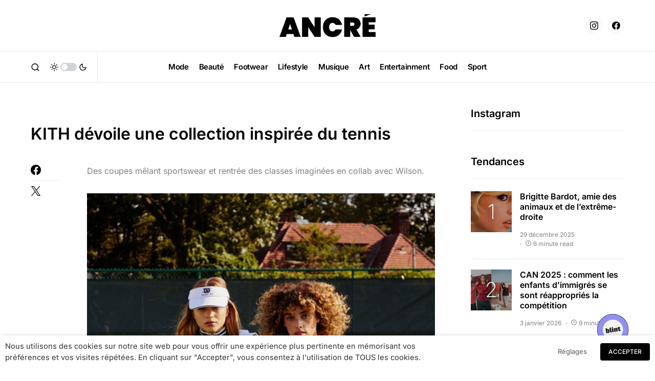

--- FILE ---
content_type: text/html; charset=UTF-8
request_url: https://ancre-magazine.com/kith-femmes-collection-tennis-wilson/
body_size: 28653
content:
<!doctype html>
<html lang="fr-FR">
<head>
	<meta charset="UTF-8" />
	<meta name="viewport" content="width=device-width, initial-scale=1" />
	<link rel="profile" href="https://gmpg.org/xfn/11" />
	<meta name='robots' content='index, follow, max-image-preview:large, max-snippet:-1, max-video-preview:-1' />

	<!-- This site is optimized with the Yoast SEO plugin v24.5 - https://yoast.com/wordpress/plugins/seo/ -->
	<title>KITH : Une collection femmes inspirée du tennis en collab avec Wilson</title>
	<meta name="description" content="Alors que FILA dévoilait une collection &quot;Court&quot; en hommage à son héritage tennis aux allures retro, c&#039;est au tour de KITH de se lancer dans les silhouettes du même sport en collaboration avec l&#039;équipementier américain spécialiste en la matière, Wilson. En l&#039;honneur du tournoi annuel de l&#039;US Open, qui s&#039;achèvera le 12 septembre prochain dans le Queens à New-York, la marque fondée par Ronnie Fieg et Wilson se sont associés pour une collection aux tons kaki, crème, bleu marine et vert, à mi-chemin entre match de tennis et rentrée universitaire." />
	<link rel="canonical" href="https://ancre-magazine.com/kith-femmes-collection-tennis-wilson/" />
	<meta property="og:locale" content="fr_FR" />
	<meta property="og:type" content="article" />
	<meta property="og:title" content="KITH : Une collection femmes inspirée du tennis en collab avec Wilson" />
	<meta property="og:description" content="Alors que FILA dévoilait une collection &quot;Court&quot; en hommage à son héritage tennis aux allures retro, c&#039;est au tour de KITH de se lancer dans les silhouettes du même sport en collaboration avec l&#039;équipementier américain spécialiste en la matière, Wilson. En l&#039;honneur du tournoi annuel de l&#039;US Open, qui s&#039;achèvera le 12 septembre prochain dans le Queens à New-York, la marque fondée par Ronnie Fieg et Wilson se sont associés pour une collection aux tons kaki, crème, bleu marine et vert, à mi-chemin entre match de tennis et rentrée universitaire." />
	<meta property="og:url" content="https://ancre-magazine.com/kith-femmes-collection-tennis-wilson/" />
	<meta property="og:site_name" content="ANCRÉ Magazine" />
	<meta property="article:published_time" content="2021-09-03T13:42:04+00:00" />
	<meta property="article:modified_time" content="2021-09-03T13:42:06+00:00" />
	<meta property="og:image" content="https://ancre-magazine.com/wp-content/uploads/2021/09/Kith-wilson-tennis-collection-sortie-00.jpg" />
	<meta property="og:image:width" content="1093" />
	<meta property="og:image:height" content="729" />
	<meta property="og:image:type" content="image/jpeg" />
	<meta name="author" content="Manel Mebarki" />
	<meta name="twitter:card" content="summary_large_image" />
	<meta name="twitter:label1" content="Écrit par" />
	<meta name="twitter:data1" content="Manel Mebarki" />
	<meta name="twitter:label2" content="Durée de lecture estimée" />
	<meta name="twitter:data2" content="2 minutes" />
	<script type="application/ld+json" class="yoast-schema-graph">{"@context":"https://schema.org","@graph":[{"@type":"Article","@id":"https://ancre-magazine.com/kith-femmes-collection-tennis-wilson/#article","isPartOf":{"@id":"https://ancre-magazine.com/kith-femmes-collection-tennis-wilson/"},"author":{"name":"Manel Mebarki","@id":"https://ancre-magazine.com/#/schema/person/b4d03fc9aab53a77df583c16765dbc25"},"headline":"KITH dévoile une collection inspirée du tennis","datePublished":"2021-09-03T13:42:04+00:00","dateModified":"2021-09-03T13:42:06+00:00","mainEntityOfPage":{"@id":"https://ancre-magazine.com/kith-femmes-collection-tennis-wilson/"},"wordCount":295,"publisher":{"@id":"https://ancre-magazine.com/#organization"},"image":{"@id":"https://ancre-magazine.com/kith-femmes-collection-tennis-wilson/#primaryimage"},"thumbnailUrl":"https://ancre-magazine.com/wp-content/uploads/2021/09/Kith-wilson-tennis-collection-sortie-00.jpg","keywords":["KITH"],"articleSection":["Mode"],"inLanguage":"fr-FR"},{"@type":"WebPage","@id":"https://ancre-magazine.com/kith-femmes-collection-tennis-wilson/","url":"https://ancre-magazine.com/kith-femmes-collection-tennis-wilson/","name":"KITH : Une collection femmes inspirée du tennis en collab avec Wilson","isPartOf":{"@id":"https://ancre-magazine.com/#website"},"primaryImageOfPage":{"@id":"https://ancre-magazine.com/kith-femmes-collection-tennis-wilson/#primaryimage"},"image":{"@id":"https://ancre-magazine.com/kith-femmes-collection-tennis-wilson/#primaryimage"},"thumbnailUrl":"https://ancre-magazine.com/wp-content/uploads/2021/09/Kith-wilson-tennis-collection-sortie-00.jpg","datePublished":"2021-09-03T13:42:04+00:00","dateModified":"2021-09-03T13:42:06+00:00","description":"Alors que FILA dévoilait une collection \"Court\" en hommage à son héritage tennis aux allures retro, c'est au tour de KITH de se lancer dans les silhouettes du même sport en collaboration avec l'équipementier américain spécialiste en la matière, Wilson. En l'honneur du tournoi annuel de l'US Open, qui s'achèvera le 12 septembre prochain dans le Queens à New-York, la marque fondée par Ronnie Fieg et Wilson se sont associés pour une collection aux tons kaki, crème, bleu marine et vert, à mi-chemin entre match de tennis et rentrée universitaire.","breadcrumb":{"@id":"https://ancre-magazine.com/kith-femmes-collection-tennis-wilson/#breadcrumb"},"inLanguage":"fr-FR","potentialAction":[{"@type":"ReadAction","target":["https://ancre-magazine.com/kith-femmes-collection-tennis-wilson/"]}]},{"@type":"ImageObject","inLanguage":"fr-FR","@id":"https://ancre-magazine.com/kith-femmes-collection-tennis-wilson/#primaryimage","url":"https://ancre-magazine.com/wp-content/uploads/2021/09/Kith-wilson-tennis-collection-sortie-00.jpg","contentUrl":"https://ancre-magazine.com/wp-content/uploads/2021/09/Kith-wilson-tennis-collection-sortie-00.jpg","width":1093,"height":729},{"@type":"BreadcrumbList","@id":"https://ancre-magazine.com/kith-femmes-collection-tennis-wilson/#breadcrumb","itemListElement":[{"@type":"ListItem","position":1,"name":"Accueil","item":"https://ancre-magazine.com/"},{"@type":"ListItem","position":2,"name":"KITH dévoile une collection inspirée du tennis"}]},{"@type":"WebSite","@id":"https://ancre-magazine.com/#website","url":"https://ancre-magazine.com/","name":"ANCRÉ Magazine","description":"Ici, maintenant et pour le futur.","publisher":{"@id":"https://ancre-magazine.com/#organization"},"potentialAction":[{"@type":"SearchAction","target":{"@type":"EntryPoint","urlTemplate":"https://ancre-magazine.com/?s={search_term_string}"},"query-input":{"@type":"PropertyValueSpecification","valueRequired":true,"valueName":"search_term_string"}}],"inLanguage":"fr-FR"},{"@type":"Organization","@id":"https://ancre-magazine.com/#organization","name":"ANCRÉ Magazine","url":"https://ancre-magazine.com/","logo":{"@type":"ImageObject","inLanguage":"fr-FR","@id":"https://ancre-magazine.com/#/schema/logo/image/","url":"https://ancre-magazine.com/wp-content/uploads/2021/01/ancre-logo-black-1.jpg","contentUrl":"https://ancre-magazine.com/wp-content/uploads/2021/01/ancre-logo-black-1.jpg","width":1920,"height":1080,"caption":"ANCRÉ Magazine"},"image":{"@id":"https://ancre-magazine.com/#/schema/logo/image/"}},{"@type":"Person","@id":"https://ancre-magazine.com/#/schema/person/b4d03fc9aab53a77df583c16765dbc25","name":"Manel Mebarki","url":"https://ancre-magazine.com/author/manelmebarki/"}]}</script>
	<!-- / Yoast SEO plugin. -->


<link rel='dns-prefetch' href='//pagead2.googlesyndication.com' />
<link rel='dns-prefetch' href='//www.googletagmanager.com' />
<link rel="alternate" type="application/rss+xml" title="ANCRÉ Magazine &raquo; Flux" href="https://ancre-magazine.com/feed/" />
<link rel="alternate" type="application/rss+xml" title="ANCRÉ Magazine &raquo; Flux des commentaires" href="https://ancre-magazine.com/comments/feed/" />
			<link rel="preload" href="https://ancre-magazine.com/wp-content/plugins/canvas/assets/fonts/canvas-icons.woff" as="font" type="font/woff" crossorigin>
			<script>
window._wpemojiSettings = {"baseUrl":"https:\/\/s.w.org\/images\/core\/emoji\/15.0.3\/72x72\/","ext":".png","svgUrl":"https:\/\/s.w.org\/images\/core\/emoji\/15.0.3\/svg\/","svgExt":".svg","source":{"concatemoji":"https:\/\/ancre-magazine.com\/wp-includes\/js\/wp-emoji-release.min.js?ver=6.5.7"}};
/*! This file is auto-generated */
!function(i,n){var o,s,e;function c(e){try{var t={supportTests:e,timestamp:(new Date).valueOf()};sessionStorage.setItem(o,JSON.stringify(t))}catch(e){}}function p(e,t,n){e.clearRect(0,0,e.canvas.width,e.canvas.height),e.fillText(t,0,0);var t=new Uint32Array(e.getImageData(0,0,e.canvas.width,e.canvas.height).data),r=(e.clearRect(0,0,e.canvas.width,e.canvas.height),e.fillText(n,0,0),new Uint32Array(e.getImageData(0,0,e.canvas.width,e.canvas.height).data));return t.every(function(e,t){return e===r[t]})}function u(e,t,n){switch(t){case"flag":return n(e,"\ud83c\udff3\ufe0f\u200d\u26a7\ufe0f","\ud83c\udff3\ufe0f\u200b\u26a7\ufe0f")?!1:!n(e,"\ud83c\uddfa\ud83c\uddf3","\ud83c\uddfa\u200b\ud83c\uddf3")&&!n(e,"\ud83c\udff4\udb40\udc67\udb40\udc62\udb40\udc65\udb40\udc6e\udb40\udc67\udb40\udc7f","\ud83c\udff4\u200b\udb40\udc67\u200b\udb40\udc62\u200b\udb40\udc65\u200b\udb40\udc6e\u200b\udb40\udc67\u200b\udb40\udc7f");case"emoji":return!n(e,"\ud83d\udc26\u200d\u2b1b","\ud83d\udc26\u200b\u2b1b")}return!1}function f(e,t,n){var r="undefined"!=typeof WorkerGlobalScope&&self instanceof WorkerGlobalScope?new OffscreenCanvas(300,150):i.createElement("canvas"),a=r.getContext("2d",{willReadFrequently:!0}),o=(a.textBaseline="top",a.font="600 32px Arial",{});return e.forEach(function(e){o[e]=t(a,e,n)}),o}function t(e){var t=i.createElement("script");t.src=e,t.defer=!0,i.head.appendChild(t)}"undefined"!=typeof Promise&&(o="wpEmojiSettingsSupports",s=["flag","emoji"],n.supports={everything:!0,everythingExceptFlag:!0},e=new Promise(function(e){i.addEventListener("DOMContentLoaded",e,{once:!0})}),new Promise(function(t){var n=function(){try{var e=JSON.parse(sessionStorage.getItem(o));if("object"==typeof e&&"number"==typeof e.timestamp&&(new Date).valueOf()<e.timestamp+604800&&"object"==typeof e.supportTests)return e.supportTests}catch(e){}return null}();if(!n){if("undefined"!=typeof Worker&&"undefined"!=typeof OffscreenCanvas&&"undefined"!=typeof URL&&URL.createObjectURL&&"undefined"!=typeof Blob)try{var e="postMessage("+f.toString()+"("+[JSON.stringify(s),u.toString(),p.toString()].join(",")+"));",r=new Blob([e],{type:"text/javascript"}),a=new Worker(URL.createObjectURL(r),{name:"wpTestEmojiSupports"});return void(a.onmessage=function(e){c(n=e.data),a.terminate(),t(n)})}catch(e){}c(n=f(s,u,p))}t(n)}).then(function(e){for(var t in e)n.supports[t]=e[t],n.supports.everything=n.supports.everything&&n.supports[t],"flag"!==t&&(n.supports.everythingExceptFlag=n.supports.everythingExceptFlag&&n.supports[t]);n.supports.everythingExceptFlag=n.supports.everythingExceptFlag&&!n.supports.flag,n.DOMReady=!1,n.readyCallback=function(){n.DOMReady=!0}}).then(function(){return e}).then(function(){var e;n.supports.everything||(n.readyCallback(),(e=n.source||{}).concatemoji?t(e.concatemoji):e.wpemoji&&e.twemoji&&(t(e.twemoji),t(e.wpemoji)))}))}((window,document),window._wpemojiSettings);
</script>
<link rel='stylesheet' id='canvas-css' href='https://ancre-magazine.com/wp-content/plugins/canvas/assets/css/canvas.css?ver=2.5.1' media='all' />
<link rel='alternate stylesheet' id='powerkit-icons-css' href='https://ancre-magazine.com/wp-content/plugins/powerkit/assets/fonts/powerkit-icons.woff?ver=3.0.4' as='font' type='font/wof' crossorigin />
<link rel='stylesheet' id='powerkit-css' href='https://ancre-magazine.com/wp-content/plugins/powerkit/assets/css/powerkit.css?ver=3.0.4' media='all' />
<style id='wp-emoji-styles-inline-css'>

	img.wp-smiley, img.emoji {
		display: inline !important;
		border: none !important;
		box-shadow: none !important;
		height: 1em !important;
		width: 1em !important;
		margin: 0 0.07em !important;
		vertical-align: -0.1em !important;
		background: none !important;
		padding: 0 !important;
	}
</style>
<link rel='stylesheet' id='wp-block-library-css' href='https://ancre-magazine.com/wp-includes/css/dist/block-library/style.min.css?ver=6.5.7' media='all' />
<link rel='stylesheet' id='canvas-block-alert-style-css' href='https://ancre-magazine.com/wp-content/plugins/canvas/components/basic-elements/block-alert/block.css?ver=1750156387' media='all' />
<link rel='stylesheet' id='canvas-block-progress-style-css' href='https://ancre-magazine.com/wp-content/plugins/canvas/components/basic-elements/block-progress/block.css?ver=1750156387' media='all' />
<link rel='stylesheet' id='canvas-block-collapsibles-style-css' href='https://ancre-magazine.com/wp-content/plugins/canvas/components/basic-elements/block-collapsibles/block.css?ver=1750156387' media='all' />
<link rel='stylesheet' id='canvas-block-tabs-style-css' href='https://ancre-magazine.com/wp-content/plugins/canvas/components/basic-elements/block-tabs/block.css?ver=1750156387' media='all' />
<link rel='stylesheet' id='canvas-block-section-heading-style-css' href='https://ancre-magazine.com/wp-content/plugins/canvas/components/basic-elements/block-section-heading/block.css?ver=1750156387' media='all' />
<link rel='stylesheet' id='canvas-block-row-style-css' href='https://ancre-magazine.com/wp-content/plugins/canvas/components/layout-blocks/block-row/block-row.css?ver=1750156387' media='all' />
<link rel='stylesheet' id='canvas-justified-gallery-block-style-css' href='https://ancre-magazine.com/wp-content/plugins/canvas/components/justified-gallery/block/block-justified-gallery.css?ver=1750156387' media='all' />
<link rel='stylesheet' id='canvas-slider-gallery-block-style-css' href='https://ancre-magazine.com/wp-content/plugins/canvas/components/slider-gallery/block/block-slider-gallery.css?ver=1750156387' media='all' />
<link rel='stylesheet' id='canvas-block-posts-sidebar-css' href='https://ancre-magazine.com/wp-content/plugins/canvas/components/posts/block-posts-sidebar/block-posts-sidebar.css?ver=1750156387' media='all' />
<style id='classic-theme-styles-inline-css'>
/*! This file is auto-generated */
.wp-block-button__link{color:#fff;background-color:#32373c;border-radius:9999px;box-shadow:none;text-decoration:none;padding:calc(.667em + 2px) calc(1.333em + 2px);font-size:1.125em}.wp-block-file__button{background:#32373c;color:#fff;text-decoration:none}
</style>
<style id='global-styles-inline-css'>
body{--wp--preset--color--black: #000000;--wp--preset--color--cyan-bluish-gray: #abb8c3;--wp--preset--color--white: #FFFFFF;--wp--preset--color--pale-pink: #f78da7;--wp--preset--color--vivid-red: #cf2e2e;--wp--preset--color--luminous-vivid-orange: #ff6900;--wp--preset--color--luminous-vivid-amber: #fcb900;--wp--preset--color--light-green-cyan: #7bdcb5;--wp--preset--color--vivid-green-cyan: #00d084;--wp--preset--color--pale-cyan-blue: #8ed1fc;--wp--preset--color--vivid-cyan-blue: #0693e3;--wp--preset--color--vivid-purple: #9b51e0;--wp--preset--color--blue: #59BACC;--wp--preset--color--green: #58AD69;--wp--preset--color--orange: #FFBC49;--wp--preset--color--red: #e32c26;--wp--preset--color--gray-50: #f8f9fa;--wp--preset--color--gray-100: #f8f9fb;--wp--preset--color--gray-200: #e9ecef;--wp--preset--color--secondary: #818181;--wp--preset--gradient--vivid-cyan-blue-to-vivid-purple: linear-gradient(135deg,rgba(6,147,227,1) 0%,rgb(155,81,224) 100%);--wp--preset--gradient--light-green-cyan-to-vivid-green-cyan: linear-gradient(135deg,rgb(122,220,180) 0%,rgb(0,208,130) 100%);--wp--preset--gradient--luminous-vivid-amber-to-luminous-vivid-orange: linear-gradient(135deg,rgba(252,185,0,1) 0%,rgba(255,105,0,1) 100%);--wp--preset--gradient--luminous-vivid-orange-to-vivid-red: linear-gradient(135deg,rgba(255,105,0,1) 0%,rgb(207,46,46) 100%);--wp--preset--gradient--very-light-gray-to-cyan-bluish-gray: linear-gradient(135deg,rgb(238,238,238) 0%,rgb(169,184,195) 100%);--wp--preset--gradient--cool-to-warm-spectrum: linear-gradient(135deg,rgb(74,234,220) 0%,rgb(151,120,209) 20%,rgb(207,42,186) 40%,rgb(238,44,130) 60%,rgb(251,105,98) 80%,rgb(254,248,76) 100%);--wp--preset--gradient--blush-light-purple: linear-gradient(135deg,rgb(255,206,236) 0%,rgb(152,150,240) 100%);--wp--preset--gradient--blush-bordeaux: linear-gradient(135deg,rgb(254,205,165) 0%,rgb(254,45,45) 50%,rgb(107,0,62) 100%);--wp--preset--gradient--luminous-dusk: linear-gradient(135deg,rgb(255,203,112) 0%,rgb(199,81,192) 50%,rgb(65,88,208) 100%);--wp--preset--gradient--pale-ocean: linear-gradient(135deg,rgb(255,245,203) 0%,rgb(182,227,212) 50%,rgb(51,167,181) 100%);--wp--preset--gradient--electric-grass: linear-gradient(135deg,rgb(202,248,128) 0%,rgb(113,206,126) 100%);--wp--preset--gradient--midnight: linear-gradient(135deg,rgb(2,3,129) 0%,rgb(40,116,252) 100%);--wp--preset--font-size--small: 13px;--wp--preset--font-size--medium: 20px;--wp--preset--font-size--large: 36px;--wp--preset--font-size--x-large: 42px;--wp--preset--spacing--20: 0.44rem;--wp--preset--spacing--30: 0.67rem;--wp--preset--spacing--40: 1rem;--wp--preset--spacing--50: 1.5rem;--wp--preset--spacing--60: 2.25rem;--wp--preset--spacing--70: 3.38rem;--wp--preset--spacing--80: 5.06rem;--wp--preset--shadow--natural: 6px 6px 9px rgba(0, 0, 0, 0.2);--wp--preset--shadow--deep: 12px 12px 50px rgba(0, 0, 0, 0.4);--wp--preset--shadow--sharp: 6px 6px 0px rgba(0, 0, 0, 0.2);--wp--preset--shadow--outlined: 6px 6px 0px -3px rgba(255, 255, 255, 1), 6px 6px rgba(0, 0, 0, 1);--wp--preset--shadow--crisp: 6px 6px 0px rgba(0, 0, 0, 1);}:where(.is-layout-flex){gap: 0.5em;}:where(.is-layout-grid){gap: 0.5em;}body .is-layout-flex{display: flex;}body .is-layout-flex{flex-wrap: wrap;align-items: center;}body .is-layout-flex > *{margin: 0;}body .is-layout-grid{display: grid;}body .is-layout-grid > *{margin: 0;}:where(.wp-block-columns.is-layout-flex){gap: 2em;}:where(.wp-block-columns.is-layout-grid){gap: 2em;}:where(.wp-block-post-template.is-layout-flex){gap: 1.25em;}:where(.wp-block-post-template.is-layout-grid){gap: 1.25em;}.has-black-color{color: var(--wp--preset--color--black) !important;}.has-cyan-bluish-gray-color{color: var(--wp--preset--color--cyan-bluish-gray) !important;}.has-white-color{color: var(--wp--preset--color--white) !important;}.has-pale-pink-color{color: var(--wp--preset--color--pale-pink) !important;}.has-vivid-red-color{color: var(--wp--preset--color--vivid-red) !important;}.has-luminous-vivid-orange-color{color: var(--wp--preset--color--luminous-vivid-orange) !important;}.has-luminous-vivid-amber-color{color: var(--wp--preset--color--luminous-vivid-amber) !important;}.has-light-green-cyan-color{color: var(--wp--preset--color--light-green-cyan) !important;}.has-vivid-green-cyan-color{color: var(--wp--preset--color--vivid-green-cyan) !important;}.has-pale-cyan-blue-color{color: var(--wp--preset--color--pale-cyan-blue) !important;}.has-vivid-cyan-blue-color{color: var(--wp--preset--color--vivid-cyan-blue) !important;}.has-vivid-purple-color{color: var(--wp--preset--color--vivid-purple) !important;}.has-black-background-color{background-color: var(--wp--preset--color--black) !important;}.has-cyan-bluish-gray-background-color{background-color: var(--wp--preset--color--cyan-bluish-gray) !important;}.has-white-background-color{background-color: var(--wp--preset--color--white) !important;}.has-pale-pink-background-color{background-color: var(--wp--preset--color--pale-pink) !important;}.has-vivid-red-background-color{background-color: var(--wp--preset--color--vivid-red) !important;}.has-luminous-vivid-orange-background-color{background-color: var(--wp--preset--color--luminous-vivid-orange) !important;}.has-luminous-vivid-amber-background-color{background-color: var(--wp--preset--color--luminous-vivid-amber) !important;}.has-light-green-cyan-background-color{background-color: var(--wp--preset--color--light-green-cyan) !important;}.has-vivid-green-cyan-background-color{background-color: var(--wp--preset--color--vivid-green-cyan) !important;}.has-pale-cyan-blue-background-color{background-color: var(--wp--preset--color--pale-cyan-blue) !important;}.has-vivid-cyan-blue-background-color{background-color: var(--wp--preset--color--vivid-cyan-blue) !important;}.has-vivid-purple-background-color{background-color: var(--wp--preset--color--vivid-purple) !important;}.has-black-border-color{border-color: var(--wp--preset--color--black) !important;}.has-cyan-bluish-gray-border-color{border-color: var(--wp--preset--color--cyan-bluish-gray) !important;}.has-white-border-color{border-color: var(--wp--preset--color--white) !important;}.has-pale-pink-border-color{border-color: var(--wp--preset--color--pale-pink) !important;}.has-vivid-red-border-color{border-color: var(--wp--preset--color--vivid-red) !important;}.has-luminous-vivid-orange-border-color{border-color: var(--wp--preset--color--luminous-vivid-orange) !important;}.has-luminous-vivid-amber-border-color{border-color: var(--wp--preset--color--luminous-vivid-amber) !important;}.has-light-green-cyan-border-color{border-color: var(--wp--preset--color--light-green-cyan) !important;}.has-vivid-green-cyan-border-color{border-color: var(--wp--preset--color--vivid-green-cyan) !important;}.has-pale-cyan-blue-border-color{border-color: var(--wp--preset--color--pale-cyan-blue) !important;}.has-vivid-cyan-blue-border-color{border-color: var(--wp--preset--color--vivid-cyan-blue) !important;}.has-vivid-purple-border-color{border-color: var(--wp--preset--color--vivid-purple) !important;}.has-vivid-cyan-blue-to-vivid-purple-gradient-background{background: var(--wp--preset--gradient--vivid-cyan-blue-to-vivid-purple) !important;}.has-light-green-cyan-to-vivid-green-cyan-gradient-background{background: var(--wp--preset--gradient--light-green-cyan-to-vivid-green-cyan) !important;}.has-luminous-vivid-amber-to-luminous-vivid-orange-gradient-background{background: var(--wp--preset--gradient--luminous-vivid-amber-to-luminous-vivid-orange) !important;}.has-luminous-vivid-orange-to-vivid-red-gradient-background{background: var(--wp--preset--gradient--luminous-vivid-orange-to-vivid-red) !important;}.has-very-light-gray-to-cyan-bluish-gray-gradient-background{background: var(--wp--preset--gradient--very-light-gray-to-cyan-bluish-gray) !important;}.has-cool-to-warm-spectrum-gradient-background{background: var(--wp--preset--gradient--cool-to-warm-spectrum) !important;}.has-blush-light-purple-gradient-background{background: var(--wp--preset--gradient--blush-light-purple) !important;}.has-blush-bordeaux-gradient-background{background: var(--wp--preset--gradient--blush-bordeaux) !important;}.has-luminous-dusk-gradient-background{background: var(--wp--preset--gradient--luminous-dusk) !important;}.has-pale-ocean-gradient-background{background: var(--wp--preset--gradient--pale-ocean) !important;}.has-electric-grass-gradient-background{background: var(--wp--preset--gradient--electric-grass) !important;}.has-midnight-gradient-background{background: var(--wp--preset--gradient--midnight) !important;}.has-small-font-size{font-size: var(--wp--preset--font-size--small) !important;}.has-medium-font-size{font-size: var(--wp--preset--font-size--medium) !important;}.has-large-font-size{font-size: var(--wp--preset--font-size--large) !important;}.has-x-large-font-size{font-size: var(--wp--preset--font-size--x-large) !important;}
.wp-block-navigation a:where(:not(.wp-element-button)){color: inherit;}
:where(.wp-block-post-template.is-layout-flex){gap: 1.25em;}:where(.wp-block-post-template.is-layout-grid){gap: 1.25em;}
:where(.wp-block-columns.is-layout-flex){gap: 2em;}:where(.wp-block-columns.is-layout-grid){gap: 2em;}
.wp-block-pullquote{font-size: 1.5em;line-height: 1.6;}
</style>
<link rel='stylesheet' id='absolute-reviews-css' href='https://ancre-magazine.com/wp-content/plugins/absolute-reviews/public/css/absolute-reviews-public.css?ver=1.1.6' media='all' />
<link rel='stylesheet' id='advanced-popups-css' href='https://ancre-magazine.com/wp-content/plugins/advanced-popups/public/css/advanced-popups-public.css?ver=1.2.2' media='all' />
<link rel='stylesheet' id='canvas-block-heading-style-css' href='https://ancre-magazine.com/wp-content/plugins/canvas/components/content-formatting/block-heading/block.css?ver=1750156387' media='all' />
<link rel='stylesheet' id='canvas-block-list-style-css' href='https://ancre-magazine.com/wp-content/plugins/canvas/components/content-formatting/block-list/block.css?ver=1750156387' media='all' />
<link rel='stylesheet' id='canvas-block-paragraph-style-css' href='https://ancre-magazine.com/wp-content/plugins/canvas/components/content-formatting/block-paragraph/block.css?ver=1750156387' media='all' />
<link rel='stylesheet' id='canvas-block-separator-style-css' href='https://ancre-magazine.com/wp-content/plugins/canvas/components/content-formatting/block-separator/block.css?ver=1750156387' media='all' />
<link rel='stylesheet' id='canvas-block-group-style-css' href='https://ancre-magazine.com/wp-content/plugins/canvas/components/basic-elements/block-group/block.css?ver=1750156387' media='all' />
<link rel='stylesheet' id='canvas-block-cover-style-css' href='https://ancre-magazine.com/wp-content/plugins/canvas/components/basic-elements/block-cover/block.css?ver=1750156387' media='all' />
<link rel='stylesheet' id='powerkit-author-box-css' href='https://ancre-magazine.com/wp-content/plugins/powerkit/modules/author-box/public/css/public-powerkit-author-box.css?ver=3.0.4' media='all' />
<link rel='stylesheet' id='powerkit-basic-elements-css' href='https://ancre-magazine.com/wp-content/plugins/powerkit/modules/basic-elements/public/css/public-powerkit-basic-elements.css?ver=3.0.4' media='screen' />
<link rel='stylesheet' id='powerkit-coming-soon-css' href='https://ancre-magazine.com/wp-content/plugins/powerkit/modules/coming-soon/public/css/public-powerkit-coming-soon.css?ver=3.0.4' media='all' />
<link rel='stylesheet' id='powerkit-content-formatting-css' href='https://ancre-magazine.com/wp-content/plugins/powerkit/modules/content-formatting/public/css/public-powerkit-content-formatting.css?ver=3.0.4' media='all' />
<link rel='stylesheet' id='powerkit-сontributors-css' href='https://ancre-magazine.com/wp-content/plugins/powerkit/modules/contributors/public/css/public-powerkit-contributors.css?ver=3.0.4' media='all' />
<link rel='stylesheet' id='powerkit-facebook-css' href='https://ancre-magazine.com/wp-content/plugins/powerkit/modules/facebook/public/css/public-powerkit-facebook.css?ver=3.0.4' media='all' />
<link rel='stylesheet' id='powerkit-featured-categories-css' href='https://ancre-magazine.com/wp-content/plugins/powerkit/modules/featured-categories/public/css/public-powerkit-featured-categories.css?ver=3.0.4' media='all' />
<link rel='stylesheet' id='powerkit-inline-posts-css' href='https://ancre-magazine.com/wp-content/plugins/powerkit/modules/inline-posts/public/css/public-powerkit-inline-posts.css?ver=3.0.4' media='all' />
<link rel='stylesheet' id='powerkit-instagram-css' href='https://ancre-magazine.com/wp-content/plugins/powerkit/modules/instagram/public/css/public-powerkit-instagram.css?ver=3.0.4' media='all' />
<link rel='stylesheet' id='powerkit-justified-gallery-css' href='https://ancre-magazine.com/wp-content/plugins/powerkit/modules/justified-gallery/public/css/public-powerkit-justified-gallery.css?ver=3.0.4' media='all' />
<link rel='stylesheet' id='powerkit-lazyload-css' href='https://ancre-magazine.com/wp-content/plugins/powerkit/modules/lazyload/public/css/public-powerkit-lazyload.css?ver=3.0.4' media='all' />
<link rel='stylesheet' id='glightbox-css' href='https://ancre-magazine.com/wp-content/plugins/powerkit/modules/lightbox/public/css/glightbox.min.css?ver=3.0.4' media='all' />
<link rel='stylesheet' id='powerkit-lightbox-css' href='https://ancre-magazine.com/wp-content/plugins/powerkit/modules/lightbox/public/css/public-powerkit-lightbox.css?ver=3.0.4' media='all' />
<link rel='stylesheet' id='powerkit-opt-in-forms-css' href='https://ancre-magazine.com/wp-content/plugins/powerkit/modules/opt-in-forms/public/css/public-powerkit-opt-in-forms.css?ver=3.0.4' media='all' />
<link rel='stylesheet' id='powerkit-pinterest-css' href='https://ancre-magazine.com/wp-content/plugins/powerkit/modules/pinterest/public/css/public-powerkit-pinterest.css?ver=3.0.4' media='all' />
<link rel='stylesheet' id='powerkit-scroll-to-top-css' href='https://ancre-magazine.com/wp-content/plugins/powerkit/modules/scroll-to-top/public/css/public-powerkit-scroll-to-top.css?ver=3.0.4' media='all' />
<link rel='stylesheet' id='powerkit-share-buttons-css' href='https://ancre-magazine.com/wp-content/plugins/powerkit/modules/share-buttons/public/css/public-powerkit-share-buttons.css?ver=3.0.4' media='all' />
<link rel='stylesheet' id='powerkit-slider-gallery-css' href='https://ancre-magazine.com/wp-content/plugins/powerkit/modules/slider-gallery/public/css/public-powerkit-slider-gallery.css?ver=3.0.4' media='all' />
<link rel='stylesheet' id='powerkit-social-links-css' href='https://ancre-magazine.com/wp-content/plugins/powerkit/modules/social-links/public/css/public-powerkit-social-links.css?ver=3.0.4' media='all' />
<link rel='stylesheet' id='powerkit-table-of-contents-css' href='https://ancre-magazine.com/wp-content/plugins/powerkit/modules/table-of-contents/public/css/public-powerkit-table-of-contents.css?ver=3.0.4' media='all' />
<link rel='stylesheet' id='powerkit-twitter-css' href='https://ancre-magazine.com/wp-content/plugins/powerkit/modules/twitter/public/css/public-powerkit-twitter.css?ver=3.0.4' media='all' />
<link rel='stylesheet' id='powerkit-widget-about-css' href='https://ancre-magazine.com/wp-content/plugins/powerkit/modules/widget-about/public/css/public-powerkit-widget-about.css?ver=3.0.4' media='all' />
<link rel='stylesheet' id='cookie-law-info-css' href='https://ancre-magazine.com/wp-content/plugins/webtoffee-gdpr-cookie-consent/public/css/cookie-law-info-public.css?ver=2.3.7' media='all' />
<link rel='stylesheet' id='cookie-law-info-gdpr-css' href='https://ancre-magazine.com/wp-content/plugins/webtoffee-gdpr-cookie-consent/public/css/cookie-law-info-gdpr.css?ver=2.3.7' media='all' />
<style id='cookie-law-info-gdpr-inline-css'>
.cli-modal-content, .cli-tab-content { background-color: #ffffff; }.cli-privacy-content-text, .cli-modal .cli-modal-dialog, .cli-tab-container p, a.cli-privacy-readmore { color: #000000; }.cli-tab-header { background-color: #f2f2f2; }.cli-tab-header, .cli-tab-header a.cli-nav-link,span.cli-necessary-caption,.cli-switch .cli-slider:after { color: #000000; }.cli-switch .cli-slider:before { background-color: #ffffff; }.cli-switch input:checked + .cli-slider:before { background-color: #ffffff; }.cli-switch .cli-slider { background-color: #e3e1e8; }.cli-switch input:checked + .cli-slider { background-color: #28a745; }.cli-modal-close svg { fill: #000000; }.cli-tab-footer .wt-cli-privacy-accept-all-btn { background-color: #00acad; color: #ffffff}.cli-tab-footer .wt-cli-privacy-accept-btn { background-color: #00acad; color: #ffffff}.cli-tab-header a:before{ border-right: 1px solid #000000; border-bottom: 1px solid #000000; }
</style>
<link rel='stylesheet' id='csco-styles-css' href='https://ancre-magazine.com/wp-content/themes/newsblock/style.css?ver=1.2.5' media='all' />
<style id='csco-styles-inline-css'>
.searchwp-live-search-no-min-chars:after { content: "Continue typing" }
</style>
<link rel='stylesheet' id='searchwp-forms-css' href='https://ancre-magazine.com/wp-content/plugins/searchwp-live-ajax-search/assets/styles/frontend/search-forms.min.css?ver=1.8.7' media='all' />
<link rel='stylesheet' id='searchwp-live-search-css' href='https://ancre-magazine.com/wp-content/plugins/searchwp-live-ajax-search/assets/styles/style.min.css?ver=1.8.7' media='all' />
<style id='searchwp-live-search-inline-css'>
.searchwp-live-search-result .searchwp-live-search-result--title a {
  font-size: 16px;
}
.searchwp-live-search-result .searchwp-live-search-result--price {
  font-size: 14px;
}
.searchwp-live-search-result .searchwp-live-search-result--add-to-cart .button {
  font-size: 14px;
}

</style>
<link rel='stylesheet' id='csco_child_css-css' href='https://ancre-magazine.com/wp-content/themes/newsblock-child/style.css?ver=1.0.0' media='all' />
<script src="https://ancre-magazine.com/wp-includes/js/jquery/jquery.min.js?ver=3.7.1" id="jquery-core-js"></script>
<script src="https://ancre-magazine.com/wp-includes/js/jquery/jquery-migrate.min.js?ver=3.4.1" id="jquery-migrate-js"></script>
<script src="https://ancre-magazine.com/wp-content/plugins/advanced-popups/public/js/advanced-popups-public.js?ver=1.2.2" id="advanced-popups-js"></script>
<script id="cookie-law-info-js-extra">
var Cli_Data = {"nn_cookie_ids":["_color_system_schema","_ga","_gid","_gat_gtag_UA_187056994_1","test_cookie"],"non_necessary_cookies":{"non-necessary":["test_cookie"],"analytics":["_ga","_gid","_gat_gtag_UA_187056994_1"]},"cookielist":{"necessary":{"id":25,"status":true,"priority":0,"title":"Necessary","strict":true,"default_state":false,"ccpa_optout":false,"loadonstart":false},"non-necessary":{"id":26,"status":true,"priority":0,"title":"Non Necessary","strict":false,"default_state":false,"ccpa_optout":false,"loadonstart":false},"analytics":{"id":27,"status":true,"priority":0,"title":"Analytics","strict":false,"default_state":false,"ccpa_optout":false,"loadonstart":false}},"ajax_url":"https:\/\/ancre-magazine.com\/wp-admin\/admin-ajax.php","current_lang":"fr","security":"1766f1c0f7","eu_countries":["GB"],"geoIP":"disabled","use_custom_geolocation_api":"","custom_geolocation_api":"https:\/\/geoip.cookieyes.com\/geoip\/checker\/result.php","consentVersion":"1","strictlyEnabled":["necessary","obligatoire"],"cookieDomain":"","privacy_length":"250","ccpaEnabled":"","ccpaRegionBased":"","ccpaBarEnabled":"","ccpaType":"gdpr","triggerDomRefresh":"","secure_cookies":""};
var log_object = {"ajax_url":"https:\/\/ancre-magazine.com\/wp-admin\/admin-ajax.php"};
</script>
<script src="https://ancre-magazine.com/wp-content/plugins/webtoffee-gdpr-cookie-consent/public/js/cookie-law-info-public.js?ver=2.3.7" id="cookie-law-info-js"></script>
<script src="//pagead2.googlesyndication.com/pagead/js/adsbygoogle.js?ver=6.5.7" id="csco_adsense-js"></script>

<!-- Extrait de code de la balise Google (gtag.js) ajouté par Site Kit -->
<!-- Extrait Google Analytics ajouté par Site Kit -->
<script src="https://www.googletagmanager.com/gtag/js?id=GT-K828XDP" id="google_gtagjs-js" async></script>
<script id="google_gtagjs-js-after">
window.dataLayer = window.dataLayer || [];function gtag(){dataLayer.push(arguments);}
gtag("set","linker",{"domains":["ancre-magazine.com"]});
gtag("js", new Date());
gtag("set", "developer_id.dZTNiMT", true);
gtag("config", "GT-K828XDP");
</script>
<link rel="https://api.w.org/" href="https://ancre-magazine.com/wp-json/" /><link rel="alternate" type="application/json" href="https://ancre-magazine.com/wp-json/wp/v2/posts/23343" /><link rel="EditURI" type="application/rsd+xml" title="RSD" href="https://ancre-magazine.com/xmlrpc.php?rsd" />
<meta name="generator" content="WordPress 6.5.7" />
<link rel='shortlink' href='https://ancre-magazine.com/?p=23343' />
<link rel="alternate" type="application/json+oembed" href="https://ancre-magazine.com/wp-json/oembed/1.0/embed?url=https%3A%2F%2Fancre-magazine.com%2Fkith-femmes-collection-tennis-wilson%2F" />
<link rel="alternate" type="text/xml+oembed" href="https://ancre-magazine.com/wp-json/oembed/1.0/embed?url=https%3A%2F%2Fancre-magazine.com%2Fkith-femmes-collection-tennis-wilson%2F&#038;format=xml" />
		<link rel="preload" href="https://ancre-magazine.com/wp-content/plugins/absolute-reviews/fonts/absolute-reviews-icons.woff" as="font" type="font/woff" crossorigin>
				<link rel="preload" href="https://ancre-magazine.com/wp-content/plugins/advanced-popups/fonts/advanced-popups-icons.woff" as="font" type="font/woff" crossorigin>
		
<style type="text/css" media="all" id="canvas-blocks-dynamic-styles">

</style>
<meta name="generator" content="Site Kit by Google 1.168.0" /><!-- Facebook Pixel Code -->
<script>
!function(f,b,e,v,n,t,s)
{if(f.fbq)return;n=f.fbq=function(){n.callMethod?
n.callMethod.apply(n,arguments):n.queue.push(arguments)};
if(!f._fbq)f._fbq=n;n.push=n;n.loaded=!0;n.version='2.0';
n.queue=[];t=b.createElement(e);t.async=!0;
t.src=v;s=b.getElementsByTagName(e)[0];
s.parentNode.insertBefore(t,s)}(window, document,'script',
'https://connect.facebook.net/en_US/fbevents.js');
fbq('init', '107936407837583');
fbq('track', 'PageView');
</script>
<noscript><img height="1" width="1" style="display:none"
src="https://www.facebook.com/tr?id=107936407837583&ev=PageView&noscript=1"
/></noscript>
<!-- End Facebook Pixel Code -->

<script src="https://apis.google.com/js/platform.js" async defer></script>

<meta name="google-signin-client_id" content="247965858161-11kgtonj7jgng3i8op7hstde9jpftgu0.apps.googleusercontent.com"><style id='csco-theme-typography'>
	:root {
		/* Base Font */
		--cs-font-base-family: Inter;
		--cs-font-base-size: 1rem;
		--cs-font-base-weight: 200;
		--cs-font-base-style: normal;
		--cs-font-base-letter-spacing: normal;
		--cs-font-base-line-height: 1.5;

		/* Primary Font */
		--cs-font-primary-family: Inter;
		--cs-font-primary-size: 1rem;
		--cs-font-primary-weight: 700;
		--cs-font-primary-style: normal;
		--cs-font-primary-letter-spacing: 0.05em;
		--cs-font-primary-text-transform: uppercase;

		/* Secondary Font */
		--cs-font-secondary-family: Inter;
		--cs-font-secondary-size: 0.75rem;
		--cs-font-secondary-weight: 400;
		--cs-font-secondary-style: normal;
		--cs-font-secondary-letter-spacing: normal;
		--cs-font-secondary-text-transform: none;

		/* Category Font */
		--cs-font-category-family: inter;
		--cs-font-category-size: 0.75rem;
		--cs-font-category-weight: 700;
		--cs-font-category-style: normal;
		--cs-font-category-letter-spacing: 0px;
		--cs-font-category-text-transform: none;

		/* Post Meta Font */
		--cs-font-post-meta-family: Inter;
		--cs-font-post-meta-size: 0.75rem;
		--cs-font-post-meta-weight: 400;
		--cs-font-post-meta-style: normal;
		--cs-font-post-meta-letter-spacing: normal;
		--cs-font-post-meta-text-transform: none;

		/* Input Font */
		--cs-font-input-family: Inter;
		--cs-font-input-size: 0.75rem;
		--cs-font-input-line-height: 1.625rem;
		--cs-font-input-weight: 400;
		--cs-font-input-style: normal;
		--cs-font-input-letter-spacing: normal;
		--cs-font-input-text-transform: none;

		/* Post Subbtitle */
		--cs-font-post-subtitle-family: inherit;
		--cs-font-post-subtitle-size: 1.25rem;
		--cs-font-post-subtitle-letter-spacing: normal;

		/* Post Content */
		--cs-font-post-content-family: Inter;
		--cs-font-post-content-size: 1rem;
		--cs-font-post-content-letter-spacing: normal;

		/* Summary */
		--cs-font-entry-summary-family: Inter;
		--cs-font-entry-summary-size: 1rem;
		--cs-font-entry-summary-letter-spacing: normal;

		/* Entry Excerpt */
		--cs-font-entry-excerpt-family: Inter;
		--cs-font-entry-excerpt-size: 0.875rem;
		--cs-font-entry-excerpt-letter-spacing: normal;

		/* Logos --------------- */

		/* Main Logo */
		--cs-font-main-logo-family: inter;
		--cs-font-main-logo-size: 1.5rem;
		--cs-font-main-logo-weight: 700;
		--cs-font-main-logo-style: normal;
		--cs-font-main-logo-letter-spacing: normal;
		--cs-font-main-logo-text-transform: uppercase;

		/* Large Logo */
		--cs-font-large-logo-family: Inter;
		--cs-font-large-logo-size: 1.875rem;
		--cs-font-large-logo-weight: 600;
		--cs-font-large-logo-style: normal;
		--cs-font-large-logo-letter-spacing: 0.05em;
		--cs-font-large-logo-text-transform: uppercase;

		/* Footer Logo */
		--cs-font-footer-logo-family: Inter;
		--cs-font-footer-logo-size: 1.5rem;
		--cs-font-footer-logo-weight: 500;
		--cs-font-footer-logo-style: normal;
		--cs-font-footer-logo-letter-spacing: normal;
		--cs-font-footer-logo-text-transform: none;

		/* Headings --------------- */

		/* Headings */
		--cs-font-headings-family: Inter;
		--cs-font-headings-weight: 600;
		--cs-font-headings-style: normal;
		--cs-font-headings-line-height: 1.25;
		--cs-font-headings-letter-spacing: normal;
		--cs-font-headings-text-transform: none;

		/* Styled Heading */
		--cs-font-styled-heading-line-height: 1.2em;

		/* Decorated Heading */
		--cs-font-decorated-heading-family: Inter;
		--cs-font-decorated-heading-font-size: 1.25rem;
		--cs-font-decorated-heading-weight: 600;
		--cs-font-decorated-heading-style: normal;
		--cs-font-decorated-heading-line-height: 1;
		--cs-font-decorated-heading-letter-spacing: normal;
		--cs-font-decorated-heading-text-transform: none;

		/* Menu Font --------------- */

		/* Menu */
		/* Used for main top level menu elements. */
		--cs-font-menu-family: Inter;
		--cs-font-menu-size: 0.9375rem;
		--cs-font-menu-weight: 600;
		--cs-font-menu-style: normal;
		--cs-font-menu-letter-spacing: -0.025em;
		--cs-font-menu-text-transform: none;

		/* Submenu Font */
		/* Used for submenu elements. */
		--cs-font-submenu-family: Inter;
		--cs-font-submenu-size: 0.875rem;
		--cs-font-submenu-weight: 400;
		--cs-font-submenu-style: normal;
		--cs-font-submenu-letter-spacing: 0px;
		--cs-font-submenu-text-transform: none;

		/* Section Headings --------------- */
		--cs-font-section-headings-family: Inter;
		--cs-font-section-headings-size: 1.25rem;
		--cs-font-section-headings-weight: 600;
		--cs-font-section-headings-style: normal;
		--cs-font-section-headings-letter-spacing: normal;
		--cs-font-section-headings-text-transform: none;
	}

	</style>
<script type="module" src="https://plugin.blint.io/blint.ce.js"></script><blint-plugin media="ae10f247-f97a-496a-bddd-5397fe48f711"></blint-plugin><link rel="icon" href="https://ancre-magazine.com/wp-content/uploads/2021/01/cropped-favicon-ancre-32x32.jpg" sizes="32x32" />
<link rel="icon" href="https://ancre-magazine.com/wp-content/uploads/2021/01/cropped-favicon-ancre-192x192.jpg" sizes="192x192" />
<link rel="apple-touch-icon" href="https://ancre-magazine.com/wp-content/uploads/2021/01/cropped-favicon-ancre-180x180.jpg" />
<meta name="msapplication-TileImage" content="https://ancre-magazine.com/wp-content/uploads/2021/01/cropped-favicon-ancre-270x270.jpg" />
		<style id="wp-custom-css">
			.cs-entry__title-line a {
	background-color: #ffffff99;
}

h1{
	font-size: 2rem!important;
}

.video-responsive { 
overflow:hidden; 
padding-bottom:56.25%; 
position:relative; 
height:0;
}

.video-responsive iframe {
left:0; 
top:0; 
height:100%;
width:100%;
position:absolute;
}		</style>
		<style id="kirki-inline-styles">:root, [site-data-scheme="default"]{--cs-color-site-background:#ffffff;--cs-color-search-background:#f9fafa;--cs-color-topbar-background:#ffffff;--cs-color-header-background:#ffffff;--cs-color-submenu-background:#f9fafa;--cs-color-footer-background:#f8f8f8;}:root, [data-scheme="default"]{--cs-color-accent:#000000;--cs-color-accent-contrast:#ffffff;--cs-color-secondary:#818181;--cs-palette-color-secondary:#818181;--cs-color-secondary-contrast:#000000;--cs-color-styled-heading:#ffffff;--cs-color-styled-heading-contrast:#000000;--cs-color-styled-heading-hover:#ffffff;--cs-color-styled-heading-hover-contrast:#6d6d6d;--cs-color-styled-category:rgba(10,10,10,0.5);--cs-color-styled-category-contrast:#ffffff;--cs-color-styled-category-hover:#000000;--cs-color-styled-category-hover-contrast:#FFFFFF;--cs-color-category:#7a7a7a;--cs-color-category-hover:#000000;--cs-color-category-underline:#ffffff;--cs-color-button:#000000;--cs-color-button-contrast:#FFFFFF;--cs-color-button-hover:#282828;--cs-color-button-hover-contrast:#FFFFFF;--cs-color-overlay-background:rgba(0,0,0,0.25);}[site-data-scheme="dark"]{--cs-color-site-background:#1c1c1c;--cs-color-search-background:#333335;--cs-color-topbar-background:#1c1c1c;--cs-color-header-background:#1c1c1c;--cs-color-submenu-background:#1c1c1c;--cs-color-footer-background:#1c1c1c;}[data-scheme="dark"]{--cs-color-accent:#ffffff;--cs-color-accent-contrast:#000000;--cs-color-secondary:#858585;--cs-palette-color-secondary:#858585;--cs-color-secondary-contrast:#000000;--cs-color-styled-heading:#ffffff;--cs-color-styled-heading-contrast:#000000;--cs-color-styled-heading-hover:#ffffff;--cs-color-styled-heading-hover-contrast:#6d6d6d;--cs-color-styled-category:#000000;--cs-color-styled-category-contrast:#FFFFFF;--cs-color-styled-category-hover:#ffffff;--cs-color-styled-category-hover-contrast:#000000;--cs-color-category:#7a7a7a;--cs-color-category-hover:#FFFFFF;--cs-color-category-underline:rgba(255,255,255,0);--cs-color-button:#3d3d3d;--cs-color-button-contrast:#FFFFFF;--cs-color-button-hover:#242424;--cs-color-button-hover-contrast:#FFFFFF;--cs-color-overlay-background:rgba(0,0,0,0.25);}:root{--cs-common-border-radius:0;--cs-primary-border-radius:0px;--cs-secondary-border-radius:50%;--cs-styled-category-border-radius:0;--cs-image-border-radius:0px;--cs-header-topbar-height:100px;--cs-header-height:60px;}:root .cnvs-block-section-heading, [data-scheme="default"] .cnvs-block-section-heading, [data-scheme="dark"] [data-scheme="default"] .cnvs-block-section-heading{--cnvs-section-heading-border-color:#e9ecef;}[data-scheme="dark"] .cnvs-block-section-heading{--cnvs-section-heading-border-color:#49494b;}.cs-search__posts{--cs-image-border-radius:50%!important;}.cs-entry__prev-next{--cs-image-border-radius:50%!important;}/* cyrillic-ext */
@font-face {
  font-family: 'Inter';
  font-style: normal;
  font-weight: 200;
  font-display: swap;
  src: url(https://ancre-magazine.com/wp-content/fonts/inter/UcC73FwrK3iLTeHuS_nVMrMxCp50SjIa2JL7SUc.woff2) format('woff2');
  unicode-range: U+0460-052F, U+1C80-1C8A, U+20B4, U+2DE0-2DFF, U+A640-A69F, U+FE2E-FE2F;
}
/* cyrillic */
@font-face {
  font-family: 'Inter';
  font-style: normal;
  font-weight: 200;
  font-display: swap;
  src: url(https://ancre-magazine.com/wp-content/fonts/inter/UcC73FwrK3iLTeHuS_nVMrMxCp50SjIa0ZL7SUc.woff2) format('woff2');
  unicode-range: U+0301, U+0400-045F, U+0490-0491, U+04B0-04B1, U+2116;
}
/* greek-ext */
@font-face {
  font-family: 'Inter';
  font-style: normal;
  font-weight: 200;
  font-display: swap;
  src: url(https://ancre-magazine.com/wp-content/fonts/inter/UcC73FwrK3iLTeHuS_nVMrMxCp50SjIa2ZL7SUc.woff2) format('woff2');
  unicode-range: U+1F00-1FFF;
}
/* greek */
@font-face {
  font-family: 'Inter';
  font-style: normal;
  font-weight: 200;
  font-display: swap;
  src: url(https://ancre-magazine.com/wp-content/fonts/inter/UcC73FwrK3iLTeHuS_nVMrMxCp50SjIa1pL7SUc.woff2) format('woff2');
  unicode-range: U+0370-0377, U+037A-037F, U+0384-038A, U+038C, U+038E-03A1, U+03A3-03FF;
}
/* vietnamese */
@font-face {
  font-family: 'Inter';
  font-style: normal;
  font-weight: 200;
  font-display: swap;
  src: url(https://ancre-magazine.com/wp-content/fonts/inter/UcC73FwrK3iLTeHuS_nVMrMxCp50SjIa2pL7SUc.woff2) format('woff2');
  unicode-range: U+0102-0103, U+0110-0111, U+0128-0129, U+0168-0169, U+01A0-01A1, U+01AF-01B0, U+0300-0301, U+0303-0304, U+0308-0309, U+0323, U+0329, U+1EA0-1EF9, U+20AB;
}
/* latin-ext */
@font-face {
  font-family: 'Inter';
  font-style: normal;
  font-weight: 200;
  font-display: swap;
  src: url(https://ancre-magazine.com/wp-content/fonts/inter/UcC73FwrK3iLTeHuS_nVMrMxCp50SjIa25L7SUc.woff2) format('woff2');
  unicode-range: U+0100-02BA, U+02BD-02C5, U+02C7-02CC, U+02CE-02D7, U+02DD-02FF, U+0304, U+0308, U+0329, U+1D00-1DBF, U+1E00-1E9F, U+1EF2-1EFF, U+2020, U+20A0-20AB, U+20AD-20C0, U+2113, U+2C60-2C7F, U+A720-A7FF;
}
/* latin */
@font-face {
  font-family: 'Inter';
  font-style: normal;
  font-weight: 200;
  font-display: swap;
  src: url(https://ancre-magazine.com/wp-content/fonts/inter/UcC73FwrK3iLTeHuS_nVMrMxCp50SjIa1ZL7.woff2) format('woff2');
  unicode-range: U+0000-00FF, U+0131, U+0152-0153, U+02BB-02BC, U+02C6, U+02DA, U+02DC, U+0304, U+0308, U+0329, U+2000-206F, U+20AC, U+2122, U+2191, U+2193, U+2212, U+2215, U+FEFF, U+FFFD;
}
/* cyrillic-ext */
@font-face {
  font-family: 'Inter';
  font-style: normal;
  font-weight: 400;
  font-display: swap;
  src: url(https://ancre-magazine.com/wp-content/fonts/inter/UcC73FwrK3iLTeHuS_nVMrMxCp50SjIa2JL7SUc.woff2) format('woff2');
  unicode-range: U+0460-052F, U+1C80-1C8A, U+20B4, U+2DE0-2DFF, U+A640-A69F, U+FE2E-FE2F;
}
/* cyrillic */
@font-face {
  font-family: 'Inter';
  font-style: normal;
  font-weight: 400;
  font-display: swap;
  src: url(https://ancre-magazine.com/wp-content/fonts/inter/UcC73FwrK3iLTeHuS_nVMrMxCp50SjIa0ZL7SUc.woff2) format('woff2');
  unicode-range: U+0301, U+0400-045F, U+0490-0491, U+04B0-04B1, U+2116;
}
/* greek-ext */
@font-face {
  font-family: 'Inter';
  font-style: normal;
  font-weight: 400;
  font-display: swap;
  src: url(https://ancre-magazine.com/wp-content/fonts/inter/UcC73FwrK3iLTeHuS_nVMrMxCp50SjIa2ZL7SUc.woff2) format('woff2');
  unicode-range: U+1F00-1FFF;
}
/* greek */
@font-face {
  font-family: 'Inter';
  font-style: normal;
  font-weight: 400;
  font-display: swap;
  src: url(https://ancre-magazine.com/wp-content/fonts/inter/UcC73FwrK3iLTeHuS_nVMrMxCp50SjIa1pL7SUc.woff2) format('woff2');
  unicode-range: U+0370-0377, U+037A-037F, U+0384-038A, U+038C, U+038E-03A1, U+03A3-03FF;
}
/* vietnamese */
@font-face {
  font-family: 'Inter';
  font-style: normal;
  font-weight: 400;
  font-display: swap;
  src: url(https://ancre-magazine.com/wp-content/fonts/inter/UcC73FwrK3iLTeHuS_nVMrMxCp50SjIa2pL7SUc.woff2) format('woff2');
  unicode-range: U+0102-0103, U+0110-0111, U+0128-0129, U+0168-0169, U+01A0-01A1, U+01AF-01B0, U+0300-0301, U+0303-0304, U+0308-0309, U+0323, U+0329, U+1EA0-1EF9, U+20AB;
}
/* latin-ext */
@font-face {
  font-family: 'Inter';
  font-style: normal;
  font-weight: 400;
  font-display: swap;
  src: url(https://ancre-magazine.com/wp-content/fonts/inter/UcC73FwrK3iLTeHuS_nVMrMxCp50SjIa25L7SUc.woff2) format('woff2');
  unicode-range: U+0100-02BA, U+02BD-02C5, U+02C7-02CC, U+02CE-02D7, U+02DD-02FF, U+0304, U+0308, U+0329, U+1D00-1DBF, U+1E00-1E9F, U+1EF2-1EFF, U+2020, U+20A0-20AB, U+20AD-20C0, U+2113, U+2C60-2C7F, U+A720-A7FF;
}
/* latin */
@font-face {
  font-family: 'Inter';
  font-style: normal;
  font-weight: 400;
  font-display: swap;
  src: url(https://ancre-magazine.com/wp-content/fonts/inter/UcC73FwrK3iLTeHuS_nVMrMxCp50SjIa1ZL7.woff2) format('woff2');
  unicode-range: U+0000-00FF, U+0131, U+0152-0153, U+02BB-02BC, U+02C6, U+02DA, U+02DC, U+0304, U+0308, U+0329, U+2000-206F, U+20AC, U+2122, U+2191, U+2193, U+2212, U+2215, U+FEFF, U+FFFD;
}
/* cyrillic-ext */
@font-face {
  font-family: 'Inter';
  font-style: normal;
  font-weight: 500;
  font-display: swap;
  src: url(https://ancre-magazine.com/wp-content/fonts/inter/UcC73FwrK3iLTeHuS_nVMrMxCp50SjIa2JL7SUc.woff2) format('woff2');
  unicode-range: U+0460-052F, U+1C80-1C8A, U+20B4, U+2DE0-2DFF, U+A640-A69F, U+FE2E-FE2F;
}
/* cyrillic */
@font-face {
  font-family: 'Inter';
  font-style: normal;
  font-weight: 500;
  font-display: swap;
  src: url(https://ancre-magazine.com/wp-content/fonts/inter/UcC73FwrK3iLTeHuS_nVMrMxCp50SjIa0ZL7SUc.woff2) format('woff2');
  unicode-range: U+0301, U+0400-045F, U+0490-0491, U+04B0-04B1, U+2116;
}
/* greek-ext */
@font-face {
  font-family: 'Inter';
  font-style: normal;
  font-weight: 500;
  font-display: swap;
  src: url(https://ancre-magazine.com/wp-content/fonts/inter/UcC73FwrK3iLTeHuS_nVMrMxCp50SjIa2ZL7SUc.woff2) format('woff2');
  unicode-range: U+1F00-1FFF;
}
/* greek */
@font-face {
  font-family: 'Inter';
  font-style: normal;
  font-weight: 500;
  font-display: swap;
  src: url(https://ancre-magazine.com/wp-content/fonts/inter/UcC73FwrK3iLTeHuS_nVMrMxCp50SjIa1pL7SUc.woff2) format('woff2');
  unicode-range: U+0370-0377, U+037A-037F, U+0384-038A, U+038C, U+038E-03A1, U+03A3-03FF;
}
/* vietnamese */
@font-face {
  font-family: 'Inter';
  font-style: normal;
  font-weight: 500;
  font-display: swap;
  src: url(https://ancre-magazine.com/wp-content/fonts/inter/UcC73FwrK3iLTeHuS_nVMrMxCp50SjIa2pL7SUc.woff2) format('woff2');
  unicode-range: U+0102-0103, U+0110-0111, U+0128-0129, U+0168-0169, U+01A0-01A1, U+01AF-01B0, U+0300-0301, U+0303-0304, U+0308-0309, U+0323, U+0329, U+1EA0-1EF9, U+20AB;
}
/* latin-ext */
@font-face {
  font-family: 'Inter';
  font-style: normal;
  font-weight: 500;
  font-display: swap;
  src: url(https://ancre-magazine.com/wp-content/fonts/inter/UcC73FwrK3iLTeHuS_nVMrMxCp50SjIa25L7SUc.woff2) format('woff2');
  unicode-range: U+0100-02BA, U+02BD-02C5, U+02C7-02CC, U+02CE-02D7, U+02DD-02FF, U+0304, U+0308, U+0329, U+1D00-1DBF, U+1E00-1E9F, U+1EF2-1EFF, U+2020, U+20A0-20AB, U+20AD-20C0, U+2113, U+2C60-2C7F, U+A720-A7FF;
}
/* latin */
@font-face {
  font-family: 'Inter';
  font-style: normal;
  font-weight: 500;
  font-display: swap;
  src: url(https://ancre-magazine.com/wp-content/fonts/inter/UcC73FwrK3iLTeHuS_nVMrMxCp50SjIa1ZL7.woff2) format('woff2');
  unicode-range: U+0000-00FF, U+0131, U+0152-0153, U+02BB-02BC, U+02C6, U+02DA, U+02DC, U+0304, U+0308, U+0329, U+2000-206F, U+20AC, U+2122, U+2191, U+2193, U+2212, U+2215, U+FEFF, U+FFFD;
}
/* cyrillic-ext */
@font-face {
  font-family: 'Inter';
  font-style: normal;
  font-weight: 600;
  font-display: swap;
  src: url(https://ancre-magazine.com/wp-content/fonts/inter/UcC73FwrK3iLTeHuS_nVMrMxCp50SjIa2JL7SUc.woff2) format('woff2');
  unicode-range: U+0460-052F, U+1C80-1C8A, U+20B4, U+2DE0-2DFF, U+A640-A69F, U+FE2E-FE2F;
}
/* cyrillic */
@font-face {
  font-family: 'Inter';
  font-style: normal;
  font-weight: 600;
  font-display: swap;
  src: url(https://ancre-magazine.com/wp-content/fonts/inter/UcC73FwrK3iLTeHuS_nVMrMxCp50SjIa0ZL7SUc.woff2) format('woff2');
  unicode-range: U+0301, U+0400-045F, U+0490-0491, U+04B0-04B1, U+2116;
}
/* greek-ext */
@font-face {
  font-family: 'Inter';
  font-style: normal;
  font-weight: 600;
  font-display: swap;
  src: url(https://ancre-magazine.com/wp-content/fonts/inter/UcC73FwrK3iLTeHuS_nVMrMxCp50SjIa2ZL7SUc.woff2) format('woff2');
  unicode-range: U+1F00-1FFF;
}
/* greek */
@font-face {
  font-family: 'Inter';
  font-style: normal;
  font-weight: 600;
  font-display: swap;
  src: url(https://ancre-magazine.com/wp-content/fonts/inter/UcC73FwrK3iLTeHuS_nVMrMxCp50SjIa1pL7SUc.woff2) format('woff2');
  unicode-range: U+0370-0377, U+037A-037F, U+0384-038A, U+038C, U+038E-03A1, U+03A3-03FF;
}
/* vietnamese */
@font-face {
  font-family: 'Inter';
  font-style: normal;
  font-weight: 600;
  font-display: swap;
  src: url(https://ancre-magazine.com/wp-content/fonts/inter/UcC73FwrK3iLTeHuS_nVMrMxCp50SjIa2pL7SUc.woff2) format('woff2');
  unicode-range: U+0102-0103, U+0110-0111, U+0128-0129, U+0168-0169, U+01A0-01A1, U+01AF-01B0, U+0300-0301, U+0303-0304, U+0308-0309, U+0323, U+0329, U+1EA0-1EF9, U+20AB;
}
/* latin-ext */
@font-face {
  font-family: 'Inter';
  font-style: normal;
  font-weight: 600;
  font-display: swap;
  src: url(https://ancre-magazine.com/wp-content/fonts/inter/UcC73FwrK3iLTeHuS_nVMrMxCp50SjIa25L7SUc.woff2) format('woff2');
  unicode-range: U+0100-02BA, U+02BD-02C5, U+02C7-02CC, U+02CE-02D7, U+02DD-02FF, U+0304, U+0308, U+0329, U+1D00-1DBF, U+1E00-1E9F, U+1EF2-1EFF, U+2020, U+20A0-20AB, U+20AD-20C0, U+2113, U+2C60-2C7F, U+A720-A7FF;
}
/* latin */
@font-face {
  font-family: 'Inter';
  font-style: normal;
  font-weight: 600;
  font-display: swap;
  src: url(https://ancre-magazine.com/wp-content/fonts/inter/UcC73FwrK3iLTeHuS_nVMrMxCp50SjIa1ZL7.woff2) format('woff2');
  unicode-range: U+0000-00FF, U+0131, U+0152-0153, U+02BB-02BC, U+02C6, U+02DA, U+02DC, U+0304, U+0308, U+0329, U+2000-206F, U+20AC, U+2122, U+2191, U+2193, U+2212, U+2215, U+FEFF, U+FFFD;
}
/* cyrillic-ext */
@font-face {
  font-family: 'Inter';
  font-style: normal;
  font-weight: 700;
  font-display: swap;
  src: url(https://ancre-magazine.com/wp-content/fonts/inter/UcC73FwrK3iLTeHuS_nVMrMxCp50SjIa2JL7SUc.woff2) format('woff2');
  unicode-range: U+0460-052F, U+1C80-1C8A, U+20B4, U+2DE0-2DFF, U+A640-A69F, U+FE2E-FE2F;
}
/* cyrillic */
@font-face {
  font-family: 'Inter';
  font-style: normal;
  font-weight: 700;
  font-display: swap;
  src: url(https://ancre-magazine.com/wp-content/fonts/inter/UcC73FwrK3iLTeHuS_nVMrMxCp50SjIa0ZL7SUc.woff2) format('woff2');
  unicode-range: U+0301, U+0400-045F, U+0490-0491, U+04B0-04B1, U+2116;
}
/* greek-ext */
@font-face {
  font-family: 'Inter';
  font-style: normal;
  font-weight: 700;
  font-display: swap;
  src: url(https://ancre-magazine.com/wp-content/fonts/inter/UcC73FwrK3iLTeHuS_nVMrMxCp50SjIa2ZL7SUc.woff2) format('woff2');
  unicode-range: U+1F00-1FFF;
}
/* greek */
@font-face {
  font-family: 'Inter';
  font-style: normal;
  font-weight: 700;
  font-display: swap;
  src: url(https://ancre-magazine.com/wp-content/fonts/inter/UcC73FwrK3iLTeHuS_nVMrMxCp50SjIa1pL7SUc.woff2) format('woff2');
  unicode-range: U+0370-0377, U+037A-037F, U+0384-038A, U+038C, U+038E-03A1, U+03A3-03FF;
}
/* vietnamese */
@font-face {
  font-family: 'Inter';
  font-style: normal;
  font-weight: 700;
  font-display: swap;
  src: url(https://ancre-magazine.com/wp-content/fonts/inter/UcC73FwrK3iLTeHuS_nVMrMxCp50SjIa2pL7SUc.woff2) format('woff2');
  unicode-range: U+0102-0103, U+0110-0111, U+0128-0129, U+0168-0169, U+01A0-01A1, U+01AF-01B0, U+0300-0301, U+0303-0304, U+0308-0309, U+0323, U+0329, U+1EA0-1EF9, U+20AB;
}
/* latin-ext */
@font-face {
  font-family: 'Inter';
  font-style: normal;
  font-weight: 700;
  font-display: swap;
  src: url(https://ancre-magazine.com/wp-content/fonts/inter/UcC73FwrK3iLTeHuS_nVMrMxCp50SjIa25L7SUc.woff2) format('woff2');
  unicode-range: U+0100-02BA, U+02BD-02C5, U+02C7-02CC, U+02CE-02D7, U+02DD-02FF, U+0304, U+0308, U+0329, U+1D00-1DBF, U+1E00-1E9F, U+1EF2-1EFF, U+2020, U+20A0-20AB, U+20AD-20C0, U+2113, U+2C60-2C7F, U+A720-A7FF;
}
/* latin */
@font-face {
  font-family: 'Inter';
  font-style: normal;
  font-weight: 700;
  font-display: swap;
  src: url(https://ancre-magazine.com/wp-content/fonts/inter/UcC73FwrK3iLTeHuS_nVMrMxCp50SjIa1ZL7.woff2) format('woff2');
  unicode-range: U+0000-00FF, U+0131, U+0152-0153, U+02BB-02BC, U+02C6, U+02DA, U+02DC, U+0304, U+0308, U+0329, U+2000-206F, U+20AC, U+2122, U+2191, U+2193, U+2212, U+2215, U+FEFF, U+FFFD;
}/* cyrillic-ext */
@font-face {
  font-family: 'Oswald';
  font-style: normal;
  font-weight: 700;
  font-display: swap;
  src: url(https://ancre-magazine.com/wp-content/fonts/oswald/TK3_WkUHHAIjg75cFRf3bXL8LICs1xZosUtiZTaR.woff2) format('woff2');
  unicode-range: U+0460-052F, U+1C80-1C8A, U+20B4, U+2DE0-2DFF, U+A640-A69F, U+FE2E-FE2F;
}
/* cyrillic */
@font-face {
  font-family: 'Oswald';
  font-style: normal;
  font-weight: 700;
  font-display: swap;
  src: url(https://ancre-magazine.com/wp-content/fonts/oswald/TK3_WkUHHAIjg75cFRf3bXL8LICs1xZosUJiZTaR.woff2) format('woff2');
  unicode-range: U+0301, U+0400-045F, U+0490-0491, U+04B0-04B1, U+2116;
}
/* vietnamese */
@font-face {
  font-family: 'Oswald';
  font-style: normal;
  font-weight: 700;
  font-display: swap;
  src: url(https://ancre-magazine.com/wp-content/fonts/oswald/TK3_WkUHHAIjg75cFRf3bXL8LICs1xZosUliZTaR.woff2) format('woff2');
  unicode-range: U+0102-0103, U+0110-0111, U+0128-0129, U+0168-0169, U+01A0-01A1, U+01AF-01B0, U+0300-0301, U+0303-0304, U+0308-0309, U+0323, U+0329, U+1EA0-1EF9, U+20AB;
}
/* latin-ext */
@font-face {
  font-family: 'Oswald';
  font-style: normal;
  font-weight: 700;
  font-display: swap;
  src: url(https://ancre-magazine.com/wp-content/fonts/oswald/TK3_WkUHHAIjg75cFRf3bXL8LICs1xZosUhiZTaR.woff2) format('woff2');
  unicode-range: U+0100-02BA, U+02BD-02C5, U+02C7-02CC, U+02CE-02D7, U+02DD-02FF, U+0304, U+0308, U+0329, U+1D00-1DBF, U+1E00-1E9F, U+1EF2-1EFF, U+2020, U+20A0-20AB, U+20AD-20C0, U+2113, U+2C60-2C7F, U+A720-A7FF;
}
/* latin */
@font-face {
  font-family: 'Oswald';
  font-style: normal;
  font-weight: 700;
  font-display: swap;
  src: url(https://ancre-magazine.com/wp-content/fonts/oswald/TK3_WkUHHAIjg75cFRf3bXL8LICs1xZosUZiZQ.woff2) format('woff2');
  unicode-range: U+0000-00FF, U+0131, U+0152-0153, U+02BB-02BC, U+02C6, U+02DA, U+02DC, U+0304, U+0308, U+0329, U+2000-206F, U+20AC, U+2122, U+2191, U+2193, U+2212, U+2215, U+FEFF, U+FFFD;
}/* cyrillic-ext */
@font-face {
  font-family: 'Inter';
  font-style: normal;
  font-weight: 200;
  font-display: swap;
  src: url(https://ancre-magazine.com/wp-content/fonts/inter/UcC73FwrK3iLTeHuS_nVMrMxCp50SjIa2JL7SUc.woff2) format('woff2');
  unicode-range: U+0460-052F, U+1C80-1C8A, U+20B4, U+2DE0-2DFF, U+A640-A69F, U+FE2E-FE2F;
}
/* cyrillic */
@font-face {
  font-family: 'Inter';
  font-style: normal;
  font-weight: 200;
  font-display: swap;
  src: url(https://ancre-magazine.com/wp-content/fonts/inter/UcC73FwrK3iLTeHuS_nVMrMxCp50SjIa0ZL7SUc.woff2) format('woff2');
  unicode-range: U+0301, U+0400-045F, U+0490-0491, U+04B0-04B1, U+2116;
}
/* greek-ext */
@font-face {
  font-family: 'Inter';
  font-style: normal;
  font-weight: 200;
  font-display: swap;
  src: url(https://ancre-magazine.com/wp-content/fonts/inter/UcC73FwrK3iLTeHuS_nVMrMxCp50SjIa2ZL7SUc.woff2) format('woff2');
  unicode-range: U+1F00-1FFF;
}
/* greek */
@font-face {
  font-family: 'Inter';
  font-style: normal;
  font-weight: 200;
  font-display: swap;
  src: url(https://ancre-magazine.com/wp-content/fonts/inter/UcC73FwrK3iLTeHuS_nVMrMxCp50SjIa1pL7SUc.woff2) format('woff2');
  unicode-range: U+0370-0377, U+037A-037F, U+0384-038A, U+038C, U+038E-03A1, U+03A3-03FF;
}
/* vietnamese */
@font-face {
  font-family: 'Inter';
  font-style: normal;
  font-weight: 200;
  font-display: swap;
  src: url(https://ancre-magazine.com/wp-content/fonts/inter/UcC73FwrK3iLTeHuS_nVMrMxCp50SjIa2pL7SUc.woff2) format('woff2');
  unicode-range: U+0102-0103, U+0110-0111, U+0128-0129, U+0168-0169, U+01A0-01A1, U+01AF-01B0, U+0300-0301, U+0303-0304, U+0308-0309, U+0323, U+0329, U+1EA0-1EF9, U+20AB;
}
/* latin-ext */
@font-face {
  font-family: 'Inter';
  font-style: normal;
  font-weight: 200;
  font-display: swap;
  src: url(https://ancre-magazine.com/wp-content/fonts/inter/UcC73FwrK3iLTeHuS_nVMrMxCp50SjIa25L7SUc.woff2) format('woff2');
  unicode-range: U+0100-02BA, U+02BD-02C5, U+02C7-02CC, U+02CE-02D7, U+02DD-02FF, U+0304, U+0308, U+0329, U+1D00-1DBF, U+1E00-1E9F, U+1EF2-1EFF, U+2020, U+20A0-20AB, U+20AD-20C0, U+2113, U+2C60-2C7F, U+A720-A7FF;
}
/* latin */
@font-face {
  font-family: 'Inter';
  font-style: normal;
  font-weight: 200;
  font-display: swap;
  src: url(https://ancre-magazine.com/wp-content/fonts/inter/UcC73FwrK3iLTeHuS_nVMrMxCp50SjIa1ZL7.woff2) format('woff2');
  unicode-range: U+0000-00FF, U+0131, U+0152-0153, U+02BB-02BC, U+02C6, U+02DA, U+02DC, U+0304, U+0308, U+0329, U+2000-206F, U+20AC, U+2122, U+2191, U+2193, U+2212, U+2215, U+FEFF, U+FFFD;
}
/* cyrillic-ext */
@font-face {
  font-family: 'Inter';
  font-style: normal;
  font-weight: 400;
  font-display: swap;
  src: url(https://ancre-magazine.com/wp-content/fonts/inter/UcC73FwrK3iLTeHuS_nVMrMxCp50SjIa2JL7SUc.woff2) format('woff2');
  unicode-range: U+0460-052F, U+1C80-1C8A, U+20B4, U+2DE0-2DFF, U+A640-A69F, U+FE2E-FE2F;
}
/* cyrillic */
@font-face {
  font-family: 'Inter';
  font-style: normal;
  font-weight: 400;
  font-display: swap;
  src: url(https://ancre-magazine.com/wp-content/fonts/inter/UcC73FwrK3iLTeHuS_nVMrMxCp50SjIa0ZL7SUc.woff2) format('woff2');
  unicode-range: U+0301, U+0400-045F, U+0490-0491, U+04B0-04B1, U+2116;
}
/* greek-ext */
@font-face {
  font-family: 'Inter';
  font-style: normal;
  font-weight: 400;
  font-display: swap;
  src: url(https://ancre-magazine.com/wp-content/fonts/inter/UcC73FwrK3iLTeHuS_nVMrMxCp50SjIa2ZL7SUc.woff2) format('woff2');
  unicode-range: U+1F00-1FFF;
}
/* greek */
@font-face {
  font-family: 'Inter';
  font-style: normal;
  font-weight: 400;
  font-display: swap;
  src: url(https://ancre-magazine.com/wp-content/fonts/inter/UcC73FwrK3iLTeHuS_nVMrMxCp50SjIa1pL7SUc.woff2) format('woff2');
  unicode-range: U+0370-0377, U+037A-037F, U+0384-038A, U+038C, U+038E-03A1, U+03A3-03FF;
}
/* vietnamese */
@font-face {
  font-family: 'Inter';
  font-style: normal;
  font-weight: 400;
  font-display: swap;
  src: url(https://ancre-magazine.com/wp-content/fonts/inter/UcC73FwrK3iLTeHuS_nVMrMxCp50SjIa2pL7SUc.woff2) format('woff2');
  unicode-range: U+0102-0103, U+0110-0111, U+0128-0129, U+0168-0169, U+01A0-01A1, U+01AF-01B0, U+0300-0301, U+0303-0304, U+0308-0309, U+0323, U+0329, U+1EA0-1EF9, U+20AB;
}
/* latin-ext */
@font-face {
  font-family: 'Inter';
  font-style: normal;
  font-weight: 400;
  font-display: swap;
  src: url(https://ancre-magazine.com/wp-content/fonts/inter/UcC73FwrK3iLTeHuS_nVMrMxCp50SjIa25L7SUc.woff2) format('woff2');
  unicode-range: U+0100-02BA, U+02BD-02C5, U+02C7-02CC, U+02CE-02D7, U+02DD-02FF, U+0304, U+0308, U+0329, U+1D00-1DBF, U+1E00-1E9F, U+1EF2-1EFF, U+2020, U+20A0-20AB, U+20AD-20C0, U+2113, U+2C60-2C7F, U+A720-A7FF;
}
/* latin */
@font-face {
  font-family: 'Inter';
  font-style: normal;
  font-weight: 400;
  font-display: swap;
  src: url(https://ancre-magazine.com/wp-content/fonts/inter/UcC73FwrK3iLTeHuS_nVMrMxCp50SjIa1ZL7.woff2) format('woff2');
  unicode-range: U+0000-00FF, U+0131, U+0152-0153, U+02BB-02BC, U+02C6, U+02DA, U+02DC, U+0304, U+0308, U+0329, U+2000-206F, U+20AC, U+2122, U+2191, U+2193, U+2212, U+2215, U+FEFF, U+FFFD;
}
/* cyrillic-ext */
@font-face {
  font-family: 'Inter';
  font-style: normal;
  font-weight: 500;
  font-display: swap;
  src: url(https://ancre-magazine.com/wp-content/fonts/inter/UcC73FwrK3iLTeHuS_nVMrMxCp50SjIa2JL7SUc.woff2) format('woff2');
  unicode-range: U+0460-052F, U+1C80-1C8A, U+20B4, U+2DE0-2DFF, U+A640-A69F, U+FE2E-FE2F;
}
/* cyrillic */
@font-face {
  font-family: 'Inter';
  font-style: normal;
  font-weight: 500;
  font-display: swap;
  src: url(https://ancre-magazine.com/wp-content/fonts/inter/UcC73FwrK3iLTeHuS_nVMrMxCp50SjIa0ZL7SUc.woff2) format('woff2');
  unicode-range: U+0301, U+0400-045F, U+0490-0491, U+04B0-04B1, U+2116;
}
/* greek-ext */
@font-face {
  font-family: 'Inter';
  font-style: normal;
  font-weight: 500;
  font-display: swap;
  src: url(https://ancre-magazine.com/wp-content/fonts/inter/UcC73FwrK3iLTeHuS_nVMrMxCp50SjIa2ZL7SUc.woff2) format('woff2');
  unicode-range: U+1F00-1FFF;
}
/* greek */
@font-face {
  font-family: 'Inter';
  font-style: normal;
  font-weight: 500;
  font-display: swap;
  src: url(https://ancre-magazine.com/wp-content/fonts/inter/UcC73FwrK3iLTeHuS_nVMrMxCp50SjIa1pL7SUc.woff2) format('woff2');
  unicode-range: U+0370-0377, U+037A-037F, U+0384-038A, U+038C, U+038E-03A1, U+03A3-03FF;
}
/* vietnamese */
@font-face {
  font-family: 'Inter';
  font-style: normal;
  font-weight: 500;
  font-display: swap;
  src: url(https://ancre-magazine.com/wp-content/fonts/inter/UcC73FwrK3iLTeHuS_nVMrMxCp50SjIa2pL7SUc.woff2) format('woff2');
  unicode-range: U+0102-0103, U+0110-0111, U+0128-0129, U+0168-0169, U+01A0-01A1, U+01AF-01B0, U+0300-0301, U+0303-0304, U+0308-0309, U+0323, U+0329, U+1EA0-1EF9, U+20AB;
}
/* latin-ext */
@font-face {
  font-family: 'Inter';
  font-style: normal;
  font-weight: 500;
  font-display: swap;
  src: url(https://ancre-magazine.com/wp-content/fonts/inter/UcC73FwrK3iLTeHuS_nVMrMxCp50SjIa25L7SUc.woff2) format('woff2');
  unicode-range: U+0100-02BA, U+02BD-02C5, U+02C7-02CC, U+02CE-02D7, U+02DD-02FF, U+0304, U+0308, U+0329, U+1D00-1DBF, U+1E00-1E9F, U+1EF2-1EFF, U+2020, U+20A0-20AB, U+20AD-20C0, U+2113, U+2C60-2C7F, U+A720-A7FF;
}
/* latin */
@font-face {
  font-family: 'Inter';
  font-style: normal;
  font-weight: 500;
  font-display: swap;
  src: url(https://ancre-magazine.com/wp-content/fonts/inter/UcC73FwrK3iLTeHuS_nVMrMxCp50SjIa1ZL7.woff2) format('woff2');
  unicode-range: U+0000-00FF, U+0131, U+0152-0153, U+02BB-02BC, U+02C6, U+02DA, U+02DC, U+0304, U+0308, U+0329, U+2000-206F, U+20AC, U+2122, U+2191, U+2193, U+2212, U+2215, U+FEFF, U+FFFD;
}
/* cyrillic-ext */
@font-face {
  font-family: 'Inter';
  font-style: normal;
  font-weight: 600;
  font-display: swap;
  src: url(https://ancre-magazine.com/wp-content/fonts/inter/UcC73FwrK3iLTeHuS_nVMrMxCp50SjIa2JL7SUc.woff2) format('woff2');
  unicode-range: U+0460-052F, U+1C80-1C8A, U+20B4, U+2DE0-2DFF, U+A640-A69F, U+FE2E-FE2F;
}
/* cyrillic */
@font-face {
  font-family: 'Inter';
  font-style: normal;
  font-weight: 600;
  font-display: swap;
  src: url(https://ancre-magazine.com/wp-content/fonts/inter/UcC73FwrK3iLTeHuS_nVMrMxCp50SjIa0ZL7SUc.woff2) format('woff2');
  unicode-range: U+0301, U+0400-045F, U+0490-0491, U+04B0-04B1, U+2116;
}
/* greek-ext */
@font-face {
  font-family: 'Inter';
  font-style: normal;
  font-weight: 600;
  font-display: swap;
  src: url(https://ancre-magazine.com/wp-content/fonts/inter/UcC73FwrK3iLTeHuS_nVMrMxCp50SjIa2ZL7SUc.woff2) format('woff2');
  unicode-range: U+1F00-1FFF;
}
/* greek */
@font-face {
  font-family: 'Inter';
  font-style: normal;
  font-weight: 600;
  font-display: swap;
  src: url(https://ancre-magazine.com/wp-content/fonts/inter/UcC73FwrK3iLTeHuS_nVMrMxCp50SjIa1pL7SUc.woff2) format('woff2');
  unicode-range: U+0370-0377, U+037A-037F, U+0384-038A, U+038C, U+038E-03A1, U+03A3-03FF;
}
/* vietnamese */
@font-face {
  font-family: 'Inter';
  font-style: normal;
  font-weight: 600;
  font-display: swap;
  src: url(https://ancre-magazine.com/wp-content/fonts/inter/UcC73FwrK3iLTeHuS_nVMrMxCp50SjIa2pL7SUc.woff2) format('woff2');
  unicode-range: U+0102-0103, U+0110-0111, U+0128-0129, U+0168-0169, U+01A0-01A1, U+01AF-01B0, U+0300-0301, U+0303-0304, U+0308-0309, U+0323, U+0329, U+1EA0-1EF9, U+20AB;
}
/* latin-ext */
@font-face {
  font-family: 'Inter';
  font-style: normal;
  font-weight: 600;
  font-display: swap;
  src: url(https://ancre-magazine.com/wp-content/fonts/inter/UcC73FwrK3iLTeHuS_nVMrMxCp50SjIa25L7SUc.woff2) format('woff2');
  unicode-range: U+0100-02BA, U+02BD-02C5, U+02C7-02CC, U+02CE-02D7, U+02DD-02FF, U+0304, U+0308, U+0329, U+1D00-1DBF, U+1E00-1E9F, U+1EF2-1EFF, U+2020, U+20A0-20AB, U+20AD-20C0, U+2113, U+2C60-2C7F, U+A720-A7FF;
}
/* latin */
@font-face {
  font-family: 'Inter';
  font-style: normal;
  font-weight: 600;
  font-display: swap;
  src: url(https://ancre-magazine.com/wp-content/fonts/inter/UcC73FwrK3iLTeHuS_nVMrMxCp50SjIa1ZL7.woff2) format('woff2');
  unicode-range: U+0000-00FF, U+0131, U+0152-0153, U+02BB-02BC, U+02C6, U+02DA, U+02DC, U+0304, U+0308, U+0329, U+2000-206F, U+20AC, U+2122, U+2191, U+2193, U+2212, U+2215, U+FEFF, U+FFFD;
}
/* cyrillic-ext */
@font-face {
  font-family: 'Inter';
  font-style: normal;
  font-weight: 700;
  font-display: swap;
  src: url(https://ancre-magazine.com/wp-content/fonts/inter/UcC73FwrK3iLTeHuS_nVMrMxCp50SjIa2JL7SUc.woff2) format('woff2');
  unicode-range: U+0460-052F, U+1C80-1C8A, U+20B4, U+2DE0-2DFF, U+A640-A69F, U+FE2E-FE2F;
}
/* cyrillic */
@font-face {
  font-family: 'Inter';
  font-style: normal;
  font-weight: 700;
  font-display: swap;
  src: url(https://ancre-magazine.com/wp-content/fonts/inter/UcC73FwrK3iLTeHuS_nVMrMxCp50SjIa0ZL7SUc.woff2) format('woff2');
  unicode-range: U+0301, U+0400-045F, U+0490-0491, U+04B0-04B1, U+2116;
}
/* greek-ext */
@font-face {
  font-family: 'Inter';
  font-style: normal;
  font-weight: 700;
  font-display: swap;
  src: url(https://ancre-magazine.com/wp-content/fonts/inter/UcC73FwrK3iLTeHuS_nVMrMxCp50SjIa2ZL7SUc.woff2) format('woff2');
  unicode-range: U+1F00-1FFF;
}
/* greek */
@font-face {
  font-family: 'Inter';
  font-style: normal;
  font-weight: 700;
  font-display: swap;
  src: url(https://ancre-magazine.com/wp-content/fonts/inter/UcC73FwrK3iLTeHuS_nVMrMxCp50SjIa1pL7SUc.woff2) format('woff2');
  unicode-range: U+0370-0377, U+037A-037F, U+0384-038A, U+038C, U+038E-03A1, U+03A3-03FF;
}
/* vietnamese */
@font-face {
  font-family: 'Inter';
  font-style: normal;
  font-weight: 700;
  font-display: swap;
  src: url(https://ancre-magazine.com/wp-content/fonts/inter/UcC73FwrK3iLTeHuS_nVMrMxCp50SjIa2pL7SUc.woff2) format('woff2');
  unicode-range: U+0102-0103, U+0110-0111, U+0128-0129, U+0168-0169, U+01A0-01A1, U+01AF-01B0, U+0300-0301, U+0303-0304, U+0308-0309, U+0323, U+0329, U+1EA0-1EF9, U+20AB;
}
/* latin-ext */
@font-face {
  font-family: 'Inter';
  font-style: normal;
  font-weight: 700;
  font-display: swap;
  src: url(https://ancre-magazine.com/wp-content/fonts/inter/UcC73FwrK3iLTeHuS_nVMrMxCp50SjIa25L7SUc.woff2) format('woff2');
  unicode-range: U+0100-02BA, U+02BD-02C5, U+02C7-02CC, U+02CE-02D7, U+02DD-02FF, U+0304, U+0308, U+0329, U+1D00-1DBF, U+1E00-1E9F, U+1EF2-1EFF, U+2020, U+20A0-20AB, U+20AD-20C0, U+2113, U+2C60-2C7F, U+A720-A7FF;
}
/* latin */
@font-face {
  font-family: 'Inter';
  font-style: normal;
  font-weight: 700;
  font-display: swap;
  src: url(https://ancre-magazine.com/wp-content/fonts/inter/UcC73FwrK3iLTeHuS_nVMrMxCp50SjIa1ZL7.woff2) format('woff2');
  unicode-range: U+0000-00FF, U+0131, U+0152-0153, U+02BB-02BC, U+02C6, U+02DA, U+02DC, U+0304, U+0308, U+0329, U+2000-206F, U+20AC, U+2122, U+2191, U+2193, U+2212, U+2215, U+FEFF, U+FFFD;
}/* cyrillic-ext */
@font-face {
  font-family: 'Oswald';
  font-style: normal;
  font-weight: 700;
  font-display: swap;
  src: url(https://ancre-magazine.com/wp-content/fonts/oswald/TK3_WkUHHAIjg75cFRf3bXL8LICs1xZosUtiZTaR.woff2) format('woff2');
  unicode-range: U+0460-052F, U+1C80-1C8A, U+20B4, U+2DE0-2DFF, U+A640-A69F, U+FE2E-FE2F;
}
/* cyrillic */
@font-face {
  font-family: 'Oswald';
  font-style: normal;
  font-weight: 700;
  font-display: swap;
  src: url(https://ancre-magazine.com/wp-content/fonts/oswald/TK3_WkUHHAIjg75cFRf3bXL8LICs1xZosUJiZTaR.woff2) format('woff2');
  unicode-range: U+0301, U+0400-045F, U+0490-0491, U+04B0-04B1, U+2116;
}
/* vietnamese */
@font-face {
  font-family: 'Oswald';
  font-style: normal;
  font-weight: 700;
  font-display: swap;
  src: url(https://ancre-magazine.com/wp-content/fonts/oswald/TK3_WkUHHAIjg75cFRf3bXL8LICs1xZosUliZTaR.woff2) format('woff2');
  unicode-range: U+0102-0103, U+0110-0111, U+0128-0129, U+0168-0169, U+01A0-01A1, U+01AF-01B0, U+0300-0301, U+0303-0304, U+0308-0309, U+0323, U+0329, U+1EA0-1EF9, U+20AB;
}
/* latin-ext */
@font-face {
  font-family: 'Oswald';
  font-style: normal;
  font-weight: 700;
  font-display: swap;
  src: url(https://ancre-magazine.com/wp-content/fonts/oswald/TK3_WkUHHAIjg75cFRf3bXL8LICs1xZosUhiZTaR.woff2) format('woff2');
  unicode-range: U+0100-02BA, U+02BD-02C5, U+02C7-02CC, U+02CE-02D7, U+02DD-02FF, U+0304, U+0308, U+0329, U+1D00-1DBF, U+1E00-1E9F, U+1EF2-1EFF, U+2020, U+20A0-20AB, U+20AD-20C0, U+2113, U+2C60-2C7F, U+A720-A7FF;
}
/* latin */
@font-face {
  font-family: 'Oswald';
  font-style: normal;
  font-weight: 700;
  font-display: swap;
  src: url(https://ancre-magazine.com/wp-content/fonts/oswald/TK3_WkUHHAIjg75cFRf3bXL8LICs1xZosUZiZQ.woff2) format('woff2');
  unicode-range: U+0000-00FF, U+0131, U+0152-0153, U+02BB-02BC, U+02C6, U+02DA, U+02DC, U+0304, U+0308, U+0329, U+2000-206F, U+20AC, U+2122, U+2191, U+2193, U+2212, U+2215, U+FEFF, U+FFFD;
}/* cyrillic-ext */
@font-face {
  font-family: 'Inter';
  font-style: normal;
  font-weight: 200;
  font-display: swap;
  src: url(https://ancre-magazine.com/wp-content/fonts/inter/UcC73FwrK3iLTeHuS_nVMrMxCp50SjIa2JL7SUc.woff2) format('woff2');
  unicode-range: U+0460-052F, U+1C80-1C8A, U+20B4, U+2DE0-2DFF, U+A640-A69F, U+FE2E-FE2F;
}
/* cyrillic */
@font-face {
  font-family: 'Inter';
  font-style: normal;
  font-weight: 200;
  font-display: swap;
  src: url(https://ancre-magazine.com/wp-content/fonts/inter/UcC73FwrK3iLTeHuS_nVMrMxCp50SjIa0ZL7SUc.woff2) format('woff2');
  unicode-range: U+0301, U+0400-045F, U+0490-0491, U+04B0-04B1, U+2116;
}
/* greek-ext */
@font-face {
  font-family: 'Inter';
  font-style: normal;
  font-weight: 200;
  font-display: swap;
  src: url(https://ancre-magazine.com/wp-content/fonts/inter/UcC73FwrK3iLTeHuS_nVMrMxCp50SjIa2ZL7SUc.woff2) format('woff2');
  unicode-range: U+1F00-1FFF;
}
/* greek */
@font-face {
  font-family: 'Inter';
  font-style: normal;
  font-weight: 200;
  font-display: swap;
  src: url(https://ancre-magazine.com/wp-content/fonts/inter/UcC73FwrK3iLTeHuS_nVMrMxCp50SjIa1pL7SUc.woff2) format('woff2');
  unicode-range: U+0370-0377, U+037A-037F, U+0384-038A, U+038C, U+038E-03A1, U+03A3-03FF;
}
/* vietnamese */
@font-face {
  font-family: 'Inter';
  font-style: normal;
  font-weight: 200;
  font-display: swap;
  src: url(https://ancre-magazine.com/wp-content/fonts/inter/UcC73FwrK3iLTeHuS_nVMrMxCp50SjIa2pL7SUc.woff2) format('woff2');
  unicode-range: U+0102-0103, U+0110-0111, U+0128-0129, U+0168-0169, U+01A0-01A1, U+01AF-01B0, U+0300-0301, U+0303-0304, U+0308-0309, U+0323, U+0329, U+1EA0-1EF9, U+20AB;
}
/* latin-ext */
@font-face {
  font-family: 'Inter';
  font-style: normal;
  font-weight: 200;
  font-display: swap;
  src: url(https://ancre-magazine.com/wp-content/fonts/inter/UcC73FwrK3iLTeHuS_nVMrMxCp50SjIa25L7SUc.woff2) format('woff2');
  unicode-range: U+0100-02BA, U+02BD-02C5, U+02C7-02CC, U+02CE-02D7, U+02DD-02FF, U+0304, U+0308, U+0329, U+1D00-1DBF, U+1E00-1E9F, U+1EF2-1EFF, U+2020, U+20A0-20AB, U+20AD-20C0, U+2113, U+2C60-2C7F, U+A720-A7FF;
}
/* latin */
@font-face {
  font-family: 'Inter';
  font-style: normal;
  font-weight: 200;
  font-display: swap;
  src: url(https://ancre-magazine.com/wp-content/fonts/inter/UcC73FwrK3iLTeHuS_nVMrMxCp50SjIa1ZL7.woff2) format('woff2');
  unicode-range: U+0000-00FF, U+0131, U+0152-0153, U+02BB-02BC, U+02C6, U+02DA, U+02DC, U+0304, U+0308, U+0329, U+2000-206F, U+20AC, U+2122, U+2191, U+2193, U+2212, U+2215, U+FEFF, U+FFFD;
}
/* cyrillic-ext */
@font-face {
  font-family: 'Inter';
  font-style: normal;
  font-weight: 400;
  font-display: swap;
  src: url(https://ancre-magazine.com/wp-content/fonts/inter/UcC73FwrK3iLTeHuS_nVMrMxCp50SjIa2JL7SUc.woff2) format('woff2');
  unicode-range: U+0460-052F, U+1C80-1C8A, U+20B4, U+2DE0-2DFF, U+A640-A69F, U+FE2E-FE2F;
}
/* cyrillic */
@font-face {
  font-family: 'Inter';
  font-style: normal;
  font-weight: 400;
  font-display: swap;
  src: url(https://ancre-magazine.com/wp-content/fonts/inter/UcC73FwrK3iLTeHuS_nVMrMxCp50SjIa0ZL7SUc.woff2) format('woff2');
  unicode-range: U+0301, U+0400-045F, U+0490-0491, U+04B0-04B1, U+2116;
}
/* greek-ext */
@font-face {
  font-family: 'Inter';
  font-style: normal;
  font-weight: 400;
  font-display: swap;
  src: url(https://ancre-magazine.com/wp-content/fonts/inter/UcC73FwrK3iLTeHuS_nVMrMxCp50SjIa2ZL7SUc.woff2) format('woff2');
  unicode-range: U+1F00-1FFF;
}
/* greek */
@font-face {
  font-family: 'Inter';
  font-style: normal;
  font-weight: 400;
  font-display: swap;
  src: url(https://ancre-magazine.com/wp-content/fonts/inter/UcC73FwrK3iLTeHuS_nVMrMxCp50SjIa1pL7SUc.woff2) format('woff2');
  unicode-range: U+0370-0377, U+037A-037F, U+0384-038A, U+038C, U+038E-03A1, U+03A3-03FF;
}
/* vietnamese */
@font-face {
  font-family: 'Inter';
  font-style: normal;
  font-weight: 400;
  font-display: swap;
  src: url(https://ancre-magazine.com/wp-content/fonts/inter/UcC73FwrK3iLTeHuS_nVMrMxCp50SjIa2pL7SUc.woff2) format('woff2');
  unicode-range: U+0102-0103, U+0110-0111, U+0128-0129, U+0168-0169, U+01A0-01A1, U+01AF-01B0, U+0300-0301, U+0303-0304, U+0308-0309, U+0323, U+0329, U+1EA0-1EF9, U+20AB;
}
/* latin-ext */
@font-face {
  font-family: 'Inter';
  font-style: normal;
  font-weight: 400;
  font-display: swap;
  src: url(https://ancre-magazine.com/wp-content/fonts/inter/UcC73FwrK3iLTeHuS_nVMrMxCp50SjIa25L7SUc.woff2) format('woff2');
  unicode-range: U+0100-02BA, U+02BD-02C5, U+02C7-02CC, U+02CE-02D7, U+02DD-02FF, U+0304, U+0308, U+0329, U+1D00-1DBF, U+1E00-1E9F, U+1EF2-1EFF, U+2020, U+20A0-20AB, U+20AD-20C0, U+2113, U+2C60-2C7F, U+A720-A7FF;
}
/* latin */
@font-face {
  font-family: 'Inter';
  font-style: normal;
  font-weight: 400;
  font-display: swap;
  src: url(https://ancre-magazine.com/wp-content/fonts/inter/UcC73FwrK3iLTeHuS_nVMrMxCp50SjIa1ZL7.woff2) format('woff2');
  unicode-range: U+0000-00FF, U+0131, U+0152-0153, U+02BB-02BC, U+02C6, U+02DA, U+02DC, U+0304, U+0308, U+0329, U+2000-206F, U+20AC, U+2122, U+2191, U+2193, U+2212, U+2215, U+FEFF, U+FFFD;
}
/* cyrillic-ext */
@font-face {
  font-family: 'Inter';
  font-style: normal;
  font-weight: 500;
  font-display: swap;
  src: url(https://ancre-magazine.com/wp-content/fonts/inter/UcC73FwrK3iLTeHuS_nVMrMxCp50SjIa2JL7SUc.woff2) format('woff2');
  unicode-range: U+0460-052F, U+1C80-1C8A, U+20B4, U+2DE0-2DFF, U+A640-A69F, U+FE2E-FE2F;
}
/* cyrillic */
@font-face {
  font-family: 'Inter';
  font-style: normal;
  font-weight: 500;
  font-display: swap;
  src: url(https://ancre-magazine.com/wp-content/fonts/inter/UcC73FwrK3iLTeHuS_nVMrMxCp50SjIa0ZL7SUc.woff2) format('woff2');
  unicode-range: U+0301, U+0400-045F, U+0490-0491, U+04B0-04B1, U+2116;
}
/* greek-ext */
@font-face {
  font-family: 'Inter';
  font-style: normal;
  font-weight: 500;
  font-display: swap;
  src: url(https://ancre-magazine.com/wp-content/fonts/inter/UcC73FwrK3iLTeHuS_nVMrMxCp50SjIa2ZL7SUc.woff2) format('woff2');
  unicode-range: U+1F00-1FFF;
}
/* greek */
@font-face {
  font-family: 'Inter';
  font-style: normal;
  font-weight: 500;
  font-display: swap;
  src: url(https://ancre-magazine.com/wp-content/fonts/inter/UcC73FwrK3iLTeHuS_nVMrMxCp50SjIa1pL7SUc.woff2) format('woff2');
  unicode-range: U+0370-0377, U+037A-037F, U+0384-038A, U+038C, U+038E-03A1, U+03A3-03FF;
}
/* vietnamese */
@font-face {
  font-family: 'Inter';
  font-style: normal;
  font-weight: 500;
  font-display: swap;
  src: url(https://ancre-magazine.com/wp-content/fonts/inter/UcC73FwrK3iLTeHuS_nVMrMxCp50SjIa2pL7SUc.woff2) format('woff2');
  unicode-range: U+0102-0103, U+0110-0111, U+0128-0129, U+0168-0169, U+01A0-01A1, U+01AF-01B0, U+0300-0301, U+0303-0304, U+0308-0309, U+0323, U+0329, U+1EA0-1EF9, U+20AB;
}
/* latin-ext */
@font-face {
  font-family: 'Inter';
  font-style: normal;
  font-weight: 500;
  font-display: swap;
  src: url(https://ancre-magazine.com/wp-content/fonts/inter/UcC73FwrK3iLTeHuS_nVMrMxCp50SjIa25L7SUc.woff2) format('woff2');
  unicode-range: U+0100-02BA, U+02BD-02C5, U+02C7-02CC, U+02CE-02D7, U+02DD-02FF, U+0304, U+0308, U+0329, U+1D00-1DBF, U+1E00-1E9F, U+1EF2-1EFF, U+2020, U+20A0-20AB, U+20AD-20C0, U+2113, U+2C60-2C7F, U+A720-A7FF;
}
/* latin */
@font-face {
  font-family: 'Inter';
  font-style: normal;
  font-weight: 500;
  font-display: swap;
  src: url(https://ancre-magazine.com/wp-content/fonts/inter/UcC73FwrK3iLTeHuS_nVMrMxCp50SjIa1ZL7.woff2) format('woff2');
  unicode-range: U+0000-00FF, U+0131, U+0152-0153, U+02BB-02BC, U+02C6, U+02DA, U+02DC, U+0304, U+0308, U+0329, U+2000-206F, U+20AC, U+2122, U+2191, U+2193, U+2212, U+2215, U+FEFF, U+FFFD;
}
/* cyrillic-ext */
@font-face {
  font-family: 'Inter';
  font-style: normal;
  font-weight: 600;
  font-display: swap;
  src: url(https://ancre-magazine.com/wp-content/fonts/inter/UcC73FwrK3iLTeHuS_nVMrMxCp50SjIa2JL7SUc.woff2) format('woff2');
  unicode-range: U+0460-052F, U+1C80-1C8A, U+20B4, U+2DE0-2DFF, U+A640-A69F, U+FE2E-FE2F;
}
/* cyrillic */
@font-face {
  font-family: 'Inter';
  font-style: normal;
  font-weight: 600;
  font-display: swap;
  src: url(https://ancre-magazine.com/wp-content/fonts/inter/UcC73FwrK3iLTeHuS_nVMrMxCp50SjIa0ZL7SUc.woff2) format('woff2');
  unicode-range: U+0301, U+0400-045F, U+0490-0491, U+04B0-04B1, U+2116;
}
/* greek-ext */
@font-face {
  font-family: 'Inter';
  font-style: normal;
  font-weight: 600;
  font-display: swap;
  src: url(https://ancre-magazine.com/wp-content/fonts/inter/UcC73FwrK3iLTeHuS_nVMrMxCp50SjIa2ZL7SUc.woff2) format('woff2');
  unicode-range: U+1F00-1FFF;
}
/* greek */
@font-face {
  font-family: 'Inter';
  font-style: normal;
  font-weight: 600;
  font-display: swap;
  src: url(https://ancre-magazine.com/wp-content/fonts/inter/UcC73FwrK3iLTeHuS_nVMrMxCp50SjIa1pL7SUc.woff2) format('woff2');
  unicode-range: U+0370-0377, U+037A-037F, U+0384-038A, U+038C, U+038E-03A1, U+03A3-03FF;
}
/* vietnamese */
@font-face {
  font-family: 'Inter';
  font-style: normal;
  font-weight: 600;
  font-display: swap;
  src: url(https://ancre-magazine.com/wp-content/fonts/inter/UcC73FwrK3iLTeHuS_nVMrMxCp50SjIa2pL7SUc.woff2) format('woff2');
  unicode-range: U+0102-0103, U+0110-0111, U+0128-0129, U+0168-0169, U+01A0-01A1, U+01AF-01B0, U+0300-0301, U+0303-0304, U+0308-0309, U+0323, U+0329, U+1EA0-1EF9, U+20AB;
}
/* latin-ext */
@font-face {
  font-family: 'Inter';
  font-style: normal;
  font-weight: 600;
  font-display: swap;
  src: url(https://ancre-magazine.com/wp-content/fonts/inter/UcC73FwrK3iLTeHuS_nVMrMxCp50SjIa25L7SUc.woff2) format('woff2');
  unicode-range: U+0100-02BA, U+02BD-02C5, U+02C7-02CC, U+02CE-02D7, U+02DD-02FF, U+0304, U+0308, U+0329, U+1D00-1DBF, U+1E00-1E9F, U+1EF2-1EFF, U+2020, U+20A0-20AB, U+20AD-20C0, U+2113, U+2C60-2C7F, U+A720-A7FF;
}
/* latin */
@font-face {
  font-family: 'Inter';
  font-style: normal;
  font-weight: 600;
  font-display: swap;
  src: url(https://ancre-magazine.com/wp-content/fonts/inter/UcC73FwrK3iLTeHuS_nVMrMxCp50SjIa1ZL7.woff2) format('woff2');
  unicode-range: U+0000-00FF, U+0131, U+0152-0153, U+02BB-02BC, U+02C6, U+02DA, U+02DC, U+0304, U+0308, U+0329, U+2000-206F, U+20AC, U+2122, U+2191, U+2193, U+2212, U+2215, U+FEFF, U+FFFD;
}
/* cyrillic-ext */
@font-face {
  font-family: 'Inter';
  font-style: normal;
  font-weight: 700;
  font-display: swap;
  src: url(https://ancre-magazine.com/wp-content/fonts/inter/UcC73FwrK3iLTeHuS_nVMrMxCp50SjIa2JL7SUc.woff2) format('woff2');
  unicode-range: U+0460-052F, U+1C80-1C8A, U+20B4, U+2DE0-2DFF, U+A640-A69F, U+FE2E-FE2F;
}
/* cyrillic */
@font-face {
  font-family: 'Inter';
  font-style: normal;
  font-weight: 700;
  font-display: swap;
  src: url(https://ancre-magazine.com/wp-content/fonts/inter/UcC73FwrK3iLTeHuS_nVMrMxCp50SjIa0ZL7SUc.woff2) format('woff2');
  unicode-range: U+0301, U+0400-045F, U+0490-0491, U+04B0-04B1, U+2116;
}
/* greek-ext */
@font-face {
  font-family: 'Inter';
  font-style: normal;
  font-weight: 700;
  font-display: swap;
  src: url(https://ancre-magazine.com/wp-content/fonts/inter/UcC73FwrK3iLTeHuS_nVMrMxCp50SjIa2ZL7SUc.woff2) format('woff2');
  unicode-range: U+1F00-1FFF;
}
/* greek */
@font-face {
  font-family: 'Inter';
  font-style: normal;
  font-weight: 700;
  font-display: swap;
  src: url(https://ancre-magazine.com/wp-content/fonts/inter/UcC73FwrK3iLTeHuS_nVMrMxCp50SjIa1pL7SUc.woff2) format('woff2');
  unicode-range: U+0370-0377, U+037A-037F, U+0384-038A, U+038C, U+038E-03A1, U+03A3-03FF;
}
/* vietnamese */
@font-face {
  font-family: 'Inter';
  font-style: normal;
  font-weight: 700;
  font-display: swap;
  src: url(https://ancre-magazine.com/wp-content/fonts/inter/UcC73FwrK3iLTeHuS_nVMrMxCp50SjIa2pL7SUc.woff2) format('woff2');
  unicode-range: U+0102-0103, U+0110-0111, U+0128-0129, U+0168-0169, U+01A0-01A1, U+01AF-01B0, U+0300-0301, U+0303-0304, U+0308-0309, U+0323, U+0329, U+1EA0-1EF9, U+20AB;
}
/* latin-ext */
@font-face {
  font-family: 'Inter';
  font-style: normal;
  font-weight: 700;
  font-display: swap;
  src: url(https://ancre-magazine.com/wp-content/fonts/inter/UcC73FwrK3iLTeHuS_nVMrMxCp50SjIa25L7SUc.woff2) format('woff2');
  unicode-range: U+0100-02BA, U+02BD-02C5, U+02C7-02CC, U+02CE-02D7, U+02DD-02FF, U+0304, U+0308, U+0329, U+1D00-1DBF, U+1E00-1E9F, U+1EF2-1EFF, U+2020, U+20A0-20AB, U+20AD-20C0, U+2113, U+2C60-2C7F, U+A720-A7FF;
}
/* latin */
@font-face {
  font-family: 'Inter';
  font-style: normal;
  font-weight: 700;
  font-display: swap;
  src: url(https://ancre-magazine.com/wp-content/fonts/inter/UcC73FwrK3iLTeHuS_nVMrMxCp50SjIa1ZL7.woff2) format('woff2');
  unicode-range: U+0000-00FF, U+0131, U+0152-0153, U+02BB-02BC, U+02C6, U+02DA, U+02DC, U+0304, U+0308, U+0329, U+2000-206F, U+20AC, U+2122, U+2191, U+2193, U+2212, U+2215, U+FEFF, U+FFFD;
}/* cyrillic-ext */
@font-face {
  font-family: 'Oswald';
  font-style: normal;
  font-weight: 700;
  font-display: swap;
  src: url(https://ancre-magazine.com/wp-content/fonts/oswald/TK3_WkUHHAIjg75cFRf3bXL8LICs1xZosUtiZTaR.woff2) format('woff2');
  unicode-range: U+0460-052F, U+1C80-1C8A, U+20B4, U+2DE0-2DFF, U+A640-A69F, U+FE2E-FE2F;
}
/* cyrillic */
@font-face {
  font-family: 'Oswald';
  font-style: normal;
  font-weight: 700;
  font-display: swap;
  src: url(https://ancre-magazine.com/wp-content/fonts/oswald/TK3_WkUHHAIjg75cFRf3bXL8LICs1xZosUJiZTaR.woff2) format('woff2');
  unicode-range: U+0301, U+0400-045F, U+0490-0491, U+04B0-04B1, U+2116;
}
/* vietnamese */
@font-face {
  font-family: 'Oswald';
  font-style: normal;
  font-weight: 700;
  font-display: swap;
  src: url(https://ancre-magazine.com/wp-content/fonts/oswald/TK3_WkUHHAIjg75cFRf3bXL8LICs1xZosUliZTaR.woff2) format('woff2');
  unicode-range: U+0102-0103, U+0110-0111, U+0128-0129, U+0168-0169, U+01A0-01A1, U+01AF-01B0, U+0300-0301, U+0303-0304, U+0308-0309, U+0323, U+0329, U+1EA0-1EF9, U+20AB;
}
/* latin-ext */
@font-face {
  font-family: 'Oswald';
  font-style: normal;
  font-weight: 700;
  font-display: swap;
  src: url(https://ancre-magazine.com/wp-content/fonts/oswald/TK3_WkUHHAIjg75cFRf3bXL8LICs1xZosUhiZTaR.woff2) format('woff2');
  unicode-range: U+0100-02BA, U+02BD-02C5, U+02C7-02CC, U+02CE-02D7, U+02DD-02FF, U+0304, U+0308, U+0329, U+1D00-1DBF, U+1E00-1E9F, U+1EF2-1EFF, U+2020, U+20A0-20AB, U+20AD-20C0, U+2113, U+2C60-2C7F, U+A720-A7FF;
}
/* latin */
@font-face {
  font-family: 'Oswald';
  font-style: normal;
  font-weight: 700;
  font-display: swap;
  src: url(https://ancre-magazine.com/wp-content/fonts/oswald/TK3_WkUHHAIjg75cFRf3bXL8LICs1xZosUZiZQ.woff2) format('woff2');
  unicode-range: U+0000-00FF, U+0131, U+0152-0153, U+02BB-02BC, U+02C6, U+02DA, U+02DC, U+0304, U+0308, U+0329, U+2000-206F, U+20AC, U+2122, U+2191, U+2193, U+2212, U+2215, U+FEFF, U+FFFD;
}</style></head>

<body class="post-template-default single single-post postid-23343 single-format-standard wp-embed-responsive cs-page-layout-right cs-navbar-sticky-enabled cs-navbar-smart-enabled cs-sticky-sidebar-enabled cs-stick-to-bottom" data-scheme='default' site-data-scheme='default'>



	<div class="cs-site-overlay"></div>

	<div class="cs-offcanvas">
		<div class="cs-offcanvas__header" data-scheme="default">
			
			<nav class="cs-offcanvas__nav">
						<div class="cs-logo ">
			<a class="cs-header__logo cs-logo-default " href="https://ancre-magazine.com/">
				<img src="https://ancre-magazine.com/wp-content/uploads/2021/01/logo-larg-ancre-magazine-dark-mode@2x.png"  alt="ANCRÉ Magazine" >			</a>

									<a class="cs-header__logo cs-logo-dark " href="https://ancre-magazine.com/">
							<img src="https://ancre-magazine.com/wp-content/uploads/2021/01/logo-large-ancre-magazine-light-mode@2x.png"  alt="ANCRÉ Magazine" >						</a>
							</div>
		
				<span class="cs-offcanvas__toggle" role="button"><i class="cs-icon cs-icon-x"></i></span>
			</nav>

					</div>
		<aside class="cs-offcanvas__sidebar">
			<div class="cs-offcanvas__inner cs-offcanvas__area cs-widget-area">
				<div class="widget widget_nav_menu cs-d-lg-none"><div class="menu-ancre-container"><ul id="menu-ancre" class="menu"><li id="menu-item-2258" class="menu-item menu-item-type-taxonomy menu-item-object-category current-post-ancestor current-menu-parent current-post-parent menu-item-2258"><a href="https://ancre-magazine.com/category/mode/">Mode</a></li>
<li id="menu-item-2253" class="menu-item menu-item-type-taxonomy menu-item-object-category menu-item-2253"><a href="https://ancre-magazine.com/category/beaute/">Beauté</a></li>
<li id="menu-item-2256" class="menu-item menu-item-type-taxonomy menu-item-object-category menu-item-2256"><a href="https://ancre-magazine.com/category/footwear/">Footwear</a></li>
<li id="menu-item-2257" class="menu-item menu-item-type-taxonomy menu-item-object-category menu-item-2257"><a href="https://ancre-magazine.com/category/lifestyle/">Lifestyle</a></li>
<li id="menu-item-2259" class="menu-item menu-item-type-taxonomy menu-item-object-category menu-item-2259"><a href="https://ancre-magazine.com/category/musique/">Musique</a></li>
<li id="menu-item-2252" class="menu-item menu-item-type-taxonomy menu-item-object-category menu-item-2252"><a href="https://ancre-magazine.com/category/art/">Art</a></li>
<li id="menu-item-2254" class="menu-item menu-item-type-taxonomy menu-item-object-category menu-item-2254"><a href="https://ancre-magazine.com/category/entertainment/">Entertainment</a></li>
<li id="menu-item-2255" class="menu-item menu-item-type-taxonomy menu-item-object-category menu-item-2255"><a href="https://ancre-magazine.com/category/food/">Food</a></li>
<li id="menu-item-2260" class="menu-item menu-item-type-taxonomy menu-item-object-category menu-item-2260"><a href="https://ancre-magazine.com/category/sport/">Sport</a></li>
</ul></div></div>
							</div>
		</aside>
	</div>
	
<div id="page" class="cs-site">

	
	<div class="cs-site-inner">

		
		
<div class="cs-topbar" data-scheme="default">
	<div class="cs-container">
		<div class="cs-header__inner cs-inner-large-height">
			<div class="cs-header__col cs-col-left">
								<span class="cs-header__offcanvas-toggle  cs-d-lg-none" role="button">
					<i class="cs-icon cs-icon-menu"></i>
				</span>
						</div>
			<div class="cs-header__col cs-col-center">
						<div class="cs-logo ">
			<a class="cs-header__logo cs-logo-default cs-logo-large" href="https://ancre-magazine.com/">
				<img src="https://ancre-magazine.com/wp-content/uploads/2021/01/logo-larg-ancre-magazine-dark-mode@2x.png"  alt="ANCRÉ Magazine" >			</a>

									<a class="cs-header__logo cs-logo-dark cs-logo-large" href="https://ancre-magazine.com/">
							<img src="https://ancre-magazine.com/wp-content/uploads/2021/01/logo-large-ancre-magazine-light-mode@2x.png"  alt="ANCRÉ Magazine" >						</a>
							</div>
					</div>
			<div class="cs-header__col cs-col-right">
						<div class="cs-navbar-social-links">
				<div class="pk-social-links-wrap  pk-social-links-template-nav pk-social-links-align-default pk-social-links-scheme-light pk-social-links-titles-disabled pk-social-links-counts-disabled pk-social-links-labels-disabled">
		<div class="pk-social-links-items">
								<div class="pk-social-links-item pk-social-links-instagram  pk-social-links-no-count" data-id="instagram">
						<a href="https://www.instagram.com/ancremagazine" class="pk-social-links-link" target="_blank" rel="nofollow noopener" aria-label="Instagram">
							<i class="pk-social-links-icon pk-icon pk-icon-instagram"></i>
							
							
							
													</a>
					</div>
										<div class="pk-social-links-item pk-social-links-facebook  pk-social-links-no-count" data-id="facebook">
						<a href="https://facebook.com/ANCR-101414768525679" class="pk-social-links-link" target="_blank" rel="nofollow noopener" aria-label="Facebook">
							<i class="pk-social-links-icon pk-icon pk-icon-facebook"></i>
							
							
							
													</a>
					</div>
							</div>
	</div>
			</div>
					</div>
		</div>
	</div>
</div>


<header class="cs-header cs-header-three" data-scheme="default">
	<div class="cs-container">
		<div class="cs-header__inner cs-header__inner-desktop">
			<div class="cs-header__col cs-col-left">
						<span class="cs-header__search-toggle" role="button">
			<i class="cs-icon cs-icon-search"></i>
		</span>
					<span role="button" class="cs-header__scheme-toggle cs-site-scheme-toggle">
				<i class="cs-header__scheme-toggle-icon cs-icon cs-icon-sun"></i>
				<span class="cs-header__scheme-toggle-element"></span>
				<i class="cs-header__scheme-toggle-icon cs-icon cs-icon-moon"></i>
			</span>
						<span class="cs-separator"></span>
						<div class="cs-logo cs-logo-hide">
			<a class="cs-header__logo cs-logo-default " href="https://ancre-magazine.com/">
				<img src="https://ancre-magazine.com/wp-content/uploads/2021/01/logo-larg-ancre-magazine-dark-mode@2x.png"  alt="ANCRÉ Magazine" >			</a>

									<a class="cs-header__logo cs-logo-dark " href="https://ancre-magazine.com/">
							<img src="https://ancre-magazine.com/wp-content/uploads/2021/01/logo-large-ancre-magazine-light-mode@2x.png"  alt="ANCRÉ Magazine" >						</a>
							</div>
					</div>
			<div class="cs-header__col cs-col-center">
				<nav class="cs-header__nav"><ul id="menu-ancre-1" class="cs-header__nav-inner"><li class="menu-item menu-item-type-taxonomy menu-item-object-category current-post-ancestor current-menu-parent current-post-parent menu-item-2258"><a href="https://ancre-magazine.com/category/mode/"><span>Mode</span></a></li>
<li class="menu-item menu-item-type-taxonomy menu-item-object-category menu-item-2253"><a href="https://ancre-magazine.com/category/beaute/"><span>Beauté</span></a></li>
<li class="menu-item menu-item-type-taxonomy menu-item-object-category menu-item-2256"><a href="https://ancre-magazine.com/category/footwear/"><span>Footwear</span></a></li>
<li class="menu-item menu-item-type-taxonomy menu-item-object-category menu-item-2257"><a href="https://ancre-magazine.com/category/lifestyle/"><span>Lifestyle</span></a></li>
<li class="menu-item menu-item-type-taxonomy menu-item-object-category menu-item-2259"><a href="https://ancre-magazine.com/category/musique/"><span>Musique</span></a></li>
<li class="menu-item menu-item-type-taxonomy menu-item-object-category menu-item-2252"><a href="https://ancre-magazine.com/category/art/"><span>Art</span></a></li>
<li class="menu-item menu-item-type-taxonomy menu-item-object-category menu-item-2254"><a href="https://ancre-magazine.com/category/entertainment/"><span>Entertainment</span></a></li>
<li class="menu-item menu-item-type-taxonomy menu-item-object-category menu-item-2255"><a href="https://ancre-magazine.com/category/food/"><span>Food</span></a></li>
<li class="menu-item menu-item-type-taxonomy menu-item-object-category menu-item-2260"><a href="https://ancre-magazine.com/category/sport/"><span>Sport</span></a></li>
</ul></nav>			</div>
			<div class="cs-header__col cs-col-right">
							</div>
		</div>

		
<div class="cs-header__inner cs-header__inner-mobile">
	<div class="cs-header__col cs-col-left">
						<span class="cs-header__offcanvas-toggle  cs-d-lg-none" role="button">
					<i class="cs-icon cs-icon-menu"></i>
				</span>
				</div>
	<div class="cs-header__col cs-col-center">
				<div class="cs-logo ">
			<a class="cs-header__logo cs-logo-default " href="https://ancre-magazine.com/">
				<img src="https://ancre-magazine.com/wp-content/uploads/2021/01/logo-larg-ancre-magazine-dark-mode@2x.png"  alt="ANCRÉ Magazine" >			</a>

									<a class="cs-header__logo cs-logo-dark " href="https://ancre-magazine.com/">
							<img src="https://ancre-magazine.com/wp-content/uploads/2021/01/logo-large-ancre-magazine-light-mode@2x.png"  alt="ANCRÉ Magazine" >						</a>
							</div>
			</div>
	<div class="cs-header__col cs-col-right">
				<span role="button" class="cs-header__scheme-toggle cs-header__scheme-toggle-mobile cs-site-scheme-toggle">
			<i class="cs-header__scheme-toggle-icon cs-icon cs-icon-sun"></i>
			<i class="cs-header__scheme-toggle-icon cs-icon cs-icon-moon"></i>
		</span>
						<span class="cs-header__search-toggle" role="button">
			<i class="cs-icon cs-icon-search"></i>
		</span>
			</div>
</div>
	</div>

	
<div class="cs-search" data-scheme="default">
	<div class="cs-container">
		<form role="search" method="get" class="cs-search__nav-form" action="https://ancre-magazine.com/">
			<div class="cs-search__group">
				<button class="cs-search__submit">
					<i class="cs-icon cs-icon-search"></i>
				</button>

				<input data-swpparentel=".cs-header .cs-search-live-result" required class="cs-search__input" data-swplive="true" type="search" value="" name="s" placeholder="Rechercher">

				<button class="cs-search__close">
					<i class="cs-icon cs-icon-x"></i>
				</button>
			</div>
		</form>

		<div class="cs-search__content">
								<div class="cs-search__posts">
						<h5 class="cs-section-heading cnvs-block-section-heading is-style-cnvs-block-section-heading-default halignleft  "><span class="cnvs-section-title"><span>DÉCOUVRIR</span></span></h5>
						<div class="cs-search__posts-wrapper">
															<article class="post-64620 post type-post status-publish format-standard has-post-thumbnail category-musique tag-artistes-fr cs-entry cs-video-wrap">
									<div class="cs-entry__outer">
																					<div class="cs-entry__inner cs-entry__thumbnail cs-entry__overlay cs-overlay-ratio cs-ratio-square" data-scheme="inverse">
												<div class="cs-overlay-background cs-overlay-transparent">
													<img width="110" height="110" src="[data-uri]" class="attachment-csco-small size-csco-small pk-lazyload wp-post-image" alt="" decoding="async" data-pk-sizes="auto" data-ls-sizes="(max-width: 110px) 100vw, 110px" data-pk-src="https://ancre-magazine.com/wp-content/uploads/2023/02/maurane-voyer-maureen-chanteuses-DOM-ROM-2-110x110.png" data-pk-srcset="https://ancre-magazine.com/wp-content/uploads/2023/02/maurane-voyer-maureen-chanteuses-DOM-ROM-2-110x110.png 110w, https://ancre-magazine.com/wp-content/uploads/2023/02/maurane-voyer-maureen-chanteuses-DOM-ROM-2-150x150.png 150w, https://ancre-magazine.com/wp-content/uploads/2023/02/maurane-voyer-maureen-chanteuses-DOM-ROM-2-80x80.png 80w, https://ancre-magazine.com/wp-content/uploads/2023/02/maurane-voyer-maureen-chanteuses-DOM-ROM-2-160x160.png 160w, https://ancre-magazine.com/wp-content/uploads/2023/02/maurane-voyer-maureen-chanteuses-DOM-ROM-2-220x220.png 220w, https://ancre-magazine.com/wp-content/uploads/2023/02/maurane-voyer-maureen-chanteuses-DOM-ROM-2-300x300.png 300w" />												</div>

												<a href="https://ancre-magazine.com/guyane-reunion-martinique-artistes-feminines/" class="cs-overlay-link"></a>
											</div>
										
										<div class="cs-entry__inner cs-entry__content">
											<h6 class="cs-entry__title"><a href="https://ancre-magazine.com/guyane-reunion-martinique-artistes-feminines/">Les artistes féminines venues des DOM-ROM qu&rsquo;on écoute en ce moment</a></h6>
											<div class="cs-entry__post-meta" ><div class="cs-meta-category"><ul class="post-categories">
	<li><a href="https://ancre-magazine.com/category/musique/" rel="category tag">Musique</a></li></ul></div><div class="cs-meta-reading-time"><span class="cs-meta-icon"><i class="cs-icon cs-icon-clock"></i></span>3 minute read</div></div>										</div>
									</div>
								</article>
															<article class="post-80338 post type-post status-publish format-standard has-post-thumbnail category-mode tag-fast-fashion tag-shein cs-entry cs-video-wrap">
									<div class="cs-entry__outer">
																					<div class="cs-entry__inner cs-entry__thumbnail cs-entry__overlay cs-overlay-ratio cs-ratio-square" data-scheme="inverse">
												<div class="cs-overlay-background cs-overlay-transparent">
													<img width="110" height="110" src="[data-uri]" class="attachment-csco-small size-csco-small pk-lazyload wp-post-image" alt="" decoding="async" data-pk-sizes="auto" data-ls-sizes="(max-width: 110px) 100vw, 110px" data-pk-src="https://ancre-magazine.com/wp-content/uploads/2025/12/shein-france-110x110.png" data-pk-srcset="https://ancre-magazine.com/wp-content/uploads/2025/12/shein-france-110x110.png 110w, https://ancre-magazine.com/wp-content/uploads/2025/12/shein-france-150x150.png 150w, https://ancre-magazine.com/wp-content/uploads/2025/12/shein-france-80x80.png 80w, https://ancre-magazine.com/wp-content/uploads/2025/12/shein-france-160x160.png 160w, https://ancre-magazine.com/wp-content/uploads/2025/12/shein-france-220x220.png 220w, https://ancre-magazine.com/wp-content/uploads/2025/12/shein-france-300x300.png 300w" />												</div>

												<a href="https://ancre-magazine.com/shein-france-chute-vente-affaires-poupees-sexuelles/" class="cs-overlay-link"></a>
											</div>
										
										<div class="cs-entry__inner cs-entry__content">
											<h6 class="cs-entry__title"><a href="https://ancre-magazine.com/shein-france-chute-vente-affaires-poupees-sexuelles/">Les ventes de SHEIN en France seraient en chute libre</a></h6>
											<div class="cs-entry__post-meta" ><div class="cs-meta-category"><ul class="post-categories">
	<li><a href="https://ancre-magazine.com/category/mode/" rel="category tag">Mode</a></li></ul></div><div class="cs-meta-reading-time"><span class="cs-meta-icon"><i class="cs-icon cs-icon-clock"></i></span>3 minute read</div></div>										</div>
									</div>
								</article>
															<article class="post-56937 post type-post status-publish format-standard has-post-thumbnail category-mode tag-kim-kardashian cs-entry cs-video-wrap">
									<div class="cs-entry__outer">
																					<div class="cs-entry__inner cs-entry__thumbnail cs-entry__overlay cs-overlay-ratio cs-ratio-square" data-scheme="inverse">
												<div class="cs-overlay-background cs-overlay-transparent">
													<img width="110" height="110" src="[data-uri]" class="attachment-csco-small size-csco-small pk-lazyload wp-post-image" alt="" decoding="async" data-pk-sizes="auto" data-ls-sizes="(max-width: 110px) 100vw, 110px" data-pk-src="https://ancre-magazine.com/wp-content/uploads/2022/07/skims-maillot-de-bain-kim-kardashian-6-110x110.jpg" data-pk-srcset="https://ancre-magazine.com/wp-content/uploads/2022/07/skims-maillot-de-bain-kim-kardashian-6-110x110.jpg 110w, https://ancre-magazine.com/wp-content/uploads/2022/07/skims-maillot-de-bain-kim-kardashian-6-150x150.jpg 150w, https://ancre-magazine.com/wp-content/uploads/2022/07/skims-maillot-de-bain-kim-kardashian-6-80x80.jpg 80w, https://ancre-magazine.com/wp-content/uploads/2022/07/skims-maillot-de-bain-kim-kardashian-6-160x160.jpg 160w, https://ancre-magazine.com/wp-content/uploads/2022/07/skims-maillot-de-bain-kim-kardashian-6-220x220.jpg 220w, https://ancre-magazine.com/wp-content/uploads/2022/07/skims-maillot-de-bain-kim-kardashian-6-300x300.jpg 300w" />												</div>

												<a href="https://ancre-magazine.com/skims-maillot-de-bain-kim-kardashian-campagne/" class="cs-overlay-link"></a>
											</div>
										
										<div class="cs-entry__inner cs-entry__content">
											<h6 class="cs-entry__title"><a href="https://ancre-magazine.com/skims-maillot-de-bain-kim-kardashian-campagne/">Kim Kardashian sort ses nouveaux maillots de bain SKIMS</a></h6>
											<div class="cs-entry__post-meta" ><div class="cs-meta-category"><ul class="post-categories">
	<li><a href="https://ancre-magazine.com/category/mode/" rel="category tag">Mode</a></li></ul></div><div class="cs-meta-reading-time"><span class="cs-meta-icon"><i class="cs-icon cs-icon-clock"></i></span>1 minute read</div></div>										</div>
									</div>
								</article>
															<article class="post-48186 post type-post status-publish format-standard has-post-thumbnail category-musique tag-rap-francais cs-entry cs-video-wrap">
									<div class="cs-entry__outer">
																					<div class="cs-entry__inner cs-entry__thumbnail cs-entry__overlay cs-overlay-ratio cs-ratio-square" data-scheme="inverse">
												<div class="cs-overlay-background cs-overlay-transparent">
													<img width="110" height="110" src="[data-uri]" class="attachment-csco-small size-csco-small pk-lazyload wp-post-image" alt="" decoding="async" data-pk-sizes="auto" data-ls-sizes="(max-width: 110px) 100vw, 110px" data-pk-src="https://ancre-magazine.com/wp-content/uploads/2022/03/studio-110x110.jpg" data-pk-srcset="https://ancre-magazine.com/wp-content/uploads/2022/03/studio-110x110.jpg 110w, https://ancre-magazine.com/wp-content/uploads/2022/03/studio-150x150.jpg 150w, https://ancre-magazine.com/wp-content/uploads/2022/03/studio-80x80.jpg 80w, https://ancre-magazine.com/wp-content/uploads/2022/03/studio-160x160.jpg 160w, https://ancre-magazine.com/wp-content/uploads/2022/03/studio-220x220.jpg 220w, https://ancre-magazine.com/wp-content/uploads/2022/03/studio-300x300.jpg 300w" />												</div>

												<a href="https://ancre-magazine.com/rap-francais-agression-sexuelle-accusation-hype-hagrah/" class="cs-overlay-link"></a>
											</div>
										
										<div class="cs-entry__inner cs-entry__content">
											<h6 class="cs-entry__title"><a href="https://ancre-magazine.com/rap-francais-agression-sexuelle-accusation-hype-hagrah/">Nouvelle affaire d&rsquo;agressions sexuelles dans le rap français</a></h6>
											<div class="cs-entry__post-meta" ><div class="cs-meta-category"><ul class="post-categories">
	<li><a href="https://ancre-magazine.com/category/musique/" rel="category tag">Musique</a></li></ul></div><div class="cs-meta-reading-time"><span class="cs-meta-icon"><i class="cs-icon cs-icon-clock"></i></span>4 minute read</div></div>										</div>
									</div>
								</article>
													</div>
					</div>
					
								<div class="cs-search__tags">
						<ul>
															<li>
									<a href="https://ancre-magazine.com/tag/zendaya/" rel="tag">
										Zendaya									</a>
								</li>
															<li>
									<a href="https://ancre-magazine.com/tag/zara/" rel="tag">
										Zara									</a>
								</li>
															<li>
									<a href="https://ancre-magazine.com/tag/zalando/" rel="tag">
										Zalando									</a>
								</li>
															<li>
									<a href="https://ancre-magazine.com/tag/zaho/" rel="tag">
										Zaho									</a>
								</li>
															<li>
									<a href="https://ancre-magazine.com/tag/yseult/" rel="tag">
										Yseult									</a>
								</li>
															<li>
									<a href="https://ancre-magazine.com/tag/youtube/" rel="tag">
										Youtube									</a>
								</li>
															<li>
									<a href="https://ancre-magazine.com/tag/youssoupha/" rel="tag">
										Youssoupha									</a>
								</li>
															<li>
									<a href="https://ancre-magazine.com/tag/yoon-ambush/" rel="tag">
										Yoon Ambush									</a>
								</li>
															<li>
									<a href="https://ancre-magazine.com/tag/yoga/" rel="tag">
										Yoga									</a>
								</li>
															<li>
									<a href="https://ancre-magazine.com/tag/yeezy/" rel="tag">
										YEEZY									</a>
								</li>
													</ul>
					</div>
					
			<div class="cs-search-live-result"></div>
		</div>
	</div>
</div>
</header>

		
		<main id="main" class="cs-site-primary">

			
			<div class="cs-site-content cs-sidebar-enabled cs-sidebar-right cs-metabar-enabled section-heading-default-style-2">

				
				<div class="cs-container">

					
					<div id="content" class="cs-main-content">

						
<div id="primary" class="cs-content-area">

	
	
	<div class="cs-entry__header cs-entry__header-simple">
		<div class="cs-entry__header-inner">
			<div class="cs-entry__header-info">
				<h1 class="cs-entry__title"><span>KITH dévoile une collection inspirée du tennis</span></h1>			</div>
		</div>
	</div>


	
		
			
<div class="cs-entry__wrap">

	
	<div class="cs-entry__container">

						<div class="cs-entry__metabar">
					<div class="cs-entry__metabar-inner">
								<div class="pk-share-buttons-wrap pk-share-buttons-layout-simple pk-share-buttons-scheme-simple-light pk-share-buttons-metabar-post pk-share-buttons-mode-php pk-share-buttons-mode-rest" data-post-id="23343" data-share-url="https://ancre-magazine.com/kith-femmes-collection-tennis-wilson/" >

			
			<div class="pk-share-buttons-items">

										<div class="pk-share-buttons-item pk-share-buttons-facebook pk-share-buttons-no-count" data-id="facebook">

							<a href="https://www.facebook.com/sharer.php?u=https://ancre-magazine.com/kith-femmes-collection-tennis-wilson/" class="pk-share-buttons-link" target="_blank">

																	<i class="pk-share-buttons-icon pk-icon pk-icon-facebook"></i>
								
								
								
															</a>

							
							
													</div>
											<div class="pk-share-buttons-item pk-share-buttons-twitter pk-share-buttons-no-count" data-id="twitter">

							<a href="https://x.com/share?&text=KITH%20d%C3%A9voile%20une%20collection%20inspir%C3%A9e%20du%20tennis&url=https://ancre-magazine.com/kith-femmes-collection-tennis-wilson/" class="pk-share-buttons-link" target="_blank">

																	<i class="pk-share-buttons-icon pk-icon pk-icon-twitter"></i>
								
								
								
															</a>

							
							
													</div>
											<div class="pk-share-buttons-item pk-share-buttons-whatsapp pk-share-buttons-no-count" data-id="whatsapp">

							<a href="whatsapp://send?text=https://ancre-magazine.com/kith-femmes-collection-tennis-wilson/" class="pk-share-buttons-link" target="_blank">

																	<i class="pk-share-buttons-icon pk-icon pk-icon-whatsapp"></i>
								
								
								
															</a>

							
							
													</div>
											<div class="pk-share-buttons-item pk-share-buttons-fb-messenger pk-share-buttons-no-count" data-id="fb-messenger">

							<a href="fb-messenger://share/?link=https://ancre-magazine.com/kith-femmes-collection-tennis-wilson/" class="pk-share-buttons-link" target="_blank">

																	<i class="pk-share-buttons-icon pk-icon pk-icon-fb-messenger"></i>
								
								
								
															</a>

							
							
													</div>
								</div>
		</div>
						</div>
				</div>
				
		<div class="cs-entry__content-wrap">
			
			<div class="entry-content">
				
<p><strong><span class="has-inline-color has-secondary-color">Des coupes mêlant sportswear et rentrée des classes imaginées en collab avec Wilson. </span></strong></p>


<div class="cnvs-block-slider-gallery cnvs-block-slider-gallery-1630674751867" >
<div
	class='gallery cnvs-gallery-type-slider'
	cnvs-flickity="init"
	data-sg-page-dots="true"
	data-sg-page-info="true"
	data-sg-nav="true"
>
			<figure class="gallery-item">
							<a href="https://ancre-magazine.com/wp-content/uploads/2021/09/Kith-wilson-tennis-collection-sortie-19.jpg">
			
			<img fetchpriority="high" decoding="async" width="682" height="1024" src="[data-uri]" class="attachment-large size-large pk-lazyload" alt="" data-pk-sizes="auto" data-ls-sizes="(max-width: 682px) 100vw, 682px" data-pk-src="https://ancre-magazine.com/wp-content/uploads/2021/09/Kith-wilson-tennis-collection-sortie-19-682x1024.jpg" data-pk-srcset="https://ancre-magazine.com/wp-content/uploads/2021/09/Kith-wilson-tennis-collection-sortie-19-682x1024.jpg 682w, https://ancre-magazine.com/wp-content/uploads/2021/09/Kith-wilson-tennis-collection-sortie-19-200x300.jpg 200w, https://ancre-magazine.com/wp-content/uploads/2021/09/Kith-wilson-tennis-collection-sortie-19-768x1152.jpg 768w, https://ancre-magazine.com/wp-content/uploads/2021/09/Kith-wilson-tennis-collection-sortie-19-1024x1536.jpg 1024w, https://ancre-magazine.com/wp-content/uploads/2021/09/Kith-wilson-tennis-collection-sortie-19-380x570.jpg 380w, https://ancre-magazine.com/wp-content/uploads/2021/09/Kith-wilson-tennis-collection-sortie-19-800x1200.jpg 800w, https://ancre-magazine.com/wp-content/uploads/2021/09/Kith-wilson-tennis-collection-sortie-19-760x1140.jpg 760w, https://ancre-magazine.com/wp-content/uploads/2021/09/Kith-wilson-tennis-collection-sortie-19-400x600.jpg 400w, https://ancre-magazine.com/wp-content/uploads/2021/09/Kith-wilson-tennis-collection-sortie-19.jpg 1093w" />
							</a>
			
			<div class="caption wp-caption-text gallery-caption">Crédit photo : Kith </div>		</figure>
				<figure class="gallery-item">
							<a href="https://ancre-magazine.com/wp-content/uploads/2021/09/Kith-wilson-tennis-collection-sortie-23.jpg">
			
			<img decoding="async" width="682" height="1024" src="[data-uri]" class="attachment-large size-large pk-lazyload" alt="" data-pk-sizes="auto" data-ls-sizes="(max-width: 682px) 100vw, 682px" data-pk-src="https://ancre-magazine.com/wp-content/uploads/2021/09/Kith-wilson-tennis-collection-sortie-23-682x1024.jpg" data-pk-srcset="https://ancre-magazine.com/wp-content/uploads/2021/09/Kith-wilson-tennis-collection-sortie-23-682x1024.jpg 682w, https://ancre-magazine.com/wp-content/uploads/2021/09/Kith-wilson-tennis-collection-sortie-23-200x300.jpg 200w, https://ancre-magazine.com/wp-content/uploads/2021/09/Kith-wilson-tennis-collection-sortie-23-768x1152.jpg 768w, https://ancre-magazine.com/wp-content/uploads/2021/09/Kith-wilson-tennis-collection-sortie-23-1024x1536.jpg 1024w, https://ancre-magazine.com/wp-content/uploads/2021/09/Kith-wilson-tennis-collection-sortie-23-380x570.jpg 380w, https://ancre-magazine.com/wp-content/uploads/2021/09/Kith-wilson-tennis-collection-sortie-23-800x1200.jpg 800w, https://ancre-magazine.com/wp-content/uploads/2021/09/Kith-wilson-tennis-collection-sortie-23-760x1140.jpg 760w, https://ancre-magazine.com/wp-content/uploads/2021/09/Kith-wilson-tennis-collection-sortie-23-400x600.jpg 400w, https://ancre-magazine.com/wp-content/uploads/2021/09/Kith-wilson-tennis-collection-sortie-23.jpg 1093w" />
							</a>
			
			<div class="caption wp-caption-text gallery-caption">Crédit photo : Kith </div>		</figure>
				<figure class="gallery-item">
							<a href="https://ancre-magazine.com/wp-content/uploads/2021/09/Kith-wilson-tennis-collection-sortie-26.jpg">
			
			<img decoding="async" width="682" height="1024" src="[data-uri]" class="attachment-large size-large pk-lazyload" alt="" data-pk-sizes="auto" data-ls-sizes="(max-width: 682px) 100vw, 682px" data-pk-src="https://ancre-magazine.com/wp-content/uploads/2021/09/Kith-wilson-tennis-collection-sortie-26-682x1024.jpg" data-pk-srcset="https://ancre-magazine.com/wp-content/uploads/2021/09/Kith-wilson-tennis-collection-sortie-26-682x1024.jpg 682w, https://ancre-magazine.com/wp-content/uploads/2021/09/Kith-wilson-tennis-collection-sortie-26-200x300.jpg 200w, https://ancre-magazine.com/wp-content/uploads/2021/09/Kith-wilson-tennis-collection-sortie-26-768x1152.jpg 768w, https://ancre-magazine.com/wp-content/uploads/2021/09/Kith-wilson-tennis-collection-sortie-26-1024x1536.jpg 1024w, https://ancre-magazine.com/wp-content/uploads/2021/09/Kith-wilson-tennis-collection-sortie-26-380x570.jpg 380w, https://ancre-magazine.com/wp-content/uploads/2021/09/Kith-wilson-tennis-collection-sortie-26-800x1200.jpg 800w, https://ancre-magazine.com/wp-content/uploads/2021/09/Kith-wilson-tennis-collection-sortie-26-760x1140.jpg 760w, https://ancre-magazine.com/wp-content/uploads/2021/09/Kith-wilson-tennis-collection-sortie-26-400x600.jpg 400w, https://ancre-magazine.com/wp-content/uploads/2021/09/Kith-wilson-tennis-collection-sortie-26.jpg 1093w" />
							</a>
			
			<div class="caption wp-caption-text gallery-caption">Crédit photo : Kith </div>		</figure>
				<figure class="gallery-item">
							<a href="https://ancre-magazine.com/wp-content/uploads/2021/09/Kith-wilson-tennis-collection-sortie-21.jpg">
			
			<img loading="lazy" decoding="async" width="682" height="1024" src="[data-uri]" class="attachment-large size-large pk-lazyload" alt="" data-pk-sizes="auto" data-ls-sizes="(max-width: 682px) 100vw, 682px" data-pk-src="https://ancre-magazine.com/wp-content/uploads/2021/09/Kith-wilson-tennis-collection-sortie-21-682x1024.jpg" data-pk-srcset="https://ancre-magazine.com/wp-content/uploads/2021/09/Kith-wilson-tennis-collection-sortie-21-682x1024.jpg 682w, https://ancre-magazine.com/wp-content/uploads/2021/09/Kith-wilson-tennis-collection-sortie-21-200x300.jpg 200w, https://ancre-magazine.com/wp-content/uploads/2021/09/Kith-wilson-tennis-collection-sortie-21-768x1152.jpg 768w, https://ancre-magazine.com/wp-content/uploads/2021/09/Kith-wilson-tennis-collection-sortie-21-1024x1536.jpg 1024w, https://ancre-magazine.com/wp-content/uploads/2021/09/Kith-wilson-tennis-collection-sortie-21-380x570.jpg 380w, https://ancre-magazine.com/wp-content/uploads/2021/09/Kith-wilson-tennis-collection-sortie-21-800x1200.jpg 800w, https://ancre-magazine.com/wp-content/uploads/2021/09/Kith-wilson-tennis-collection-sortie-21-760x1140.jpg 760w, https://ancre-magazine.com/wp-content/uploads/2021/09/Kith-wilson-tennis-collection-sortie-21-400x600.jpg 400w, https://ancre-magazine.com/wp-content/uploads/2021/09/Kith-wilson-tennis-collection-sortie-21.jpg 1093w" />
							</a>
			
			<div class="caption wp-caption-text gallery-caption">Crédit photo : Kith </div>		</figure>
				<figure class="gallery-item">
							<a href="https://ancre-magazine.com/wp-content/uploads/2021/09/Kith-wilson-tennis-collection-sortie-18.jpg">
			
			<img loading="lazy" decoding="async" width="682" height="1024" src="[data-uri]" class="attachment-large size-large pk-lazyload" alt="" data-pk-sizes="auto" data-ls-sizes="(max-width: 682px) 100vw, 682px" data-pk-src="https://ancre-magazine.com/wp-content/uploads/2021/09/Kith-wilson-tennis-collection-sortie-18-682x1024.jpg" data-pk-srcset="https://ancre-magazine.com/wp-content/uploads/2021/09/Kith-wilson-tennis-collection-sortie-18-682x1024.jpg 682w, https://ancre-magazine.com/wp-content/uploads/2021/09/Kith-wilson-tennis-collection-sortie-18-200x300.jpg 200w, https://ancre-magazine.com/wp-content/uploads/2021/09/Kith-wilson-tennis-collection-sortie-18-768x1152.jpg 768w, https://ancre-magazine.com/wp-content/uploads/2021/09/Kith-wilson-tennis-collection-sortie-18-1024x1536.jpg 1024w, https://ancre-magazine.com/wp-content/uploads/2021/09/Kith-wilson-tennis-collection-sortie-18-380x570.jpg 380w, https://ancre-magazine.com/wp-content/uploads/2021/09/Kith-wilson-tennis-collection-sortie-18-800x1200.jpg 800w, https://ancre-magazine.com/wp-content/uploads/2021/09/Kith-wilson-tennis-collection-sortie-18-760x1140.jpg 760w, https://ancre-magazine.com/wp-content/uploads/2021/09/Kith-wilson-tennis-collection-sortie-18-400x600.jpg 400w, https://ancre-magazine.com/wp-content/uploads/2021/09/Kith-wilson-tennis-collection-sortie-18.jpg 1093w" />
							</a>
			
			<div class="caption wp-caption-text gallery-caption">Crédit photo : Kith </div>		</figure>
				<figure class="gallery-item">
							<a href="https://ancre-magazine.com/wp-content/uploads/2021/09/Kith-wilson-tennis-collection-sortie-25.jpg">
			
			<img loading="lazy" decoding="async" width="682" height="1024" src="[data-uri]" class="attachment-large size-large pk-lazyload" alt="" data-pk-sizes="auto" data-ls-sizes="(max-width: 682px) 100vw, 682px" data-pk-src="https://ancre-magazine.com/wp-content/uploads/2021/09/Kith-wilson-tennis-collection-sortie-25-682x1024.jpg" data-pk-srcset="https://ancre-magazine.com/wp-content/uploads/2021/09/Kith-wilson-tennis-collection-sortie-25-682x1024.jpg 682w, https://ancre-magazine.com/wp-content/uploads/2021/09/Kith-wilson-tennis-collection-sortie-25-200x300.jpg 200w, https://ancre-magazine.com/wp-content/uploads/2021/09/Kith-wilson-tennis-collection-sortie-25-768x1152.jpg 768w, https://ancre-magazine.com/wp-content/uploads/2021/09/Kith-wilson-tennis-collection-sortie-25-1024x1536.jpg 1024w, https://ancre-magazine.com/wp-content/uploads/2021/09/Kith-wilson-tennis-collection-sortie-25-380x570.jpg 380w, https://ancre-magazine.com/wp-content/uploads/2021/09/Kith-wilson-tennis-collection-sortie-25-800x1200.jpg 800w, https://ancre-magazine.com/wp-content/uploads/2021/09/Kith-wilson-tennis-collection-sortie-25-760x1140.jpg 760w, https://ancre-magazine.com/wp-content/uploads/2021/09/Kith-wilson-tennis-collection-sortie-25-400x600.jpg 400w, https://ancre-magazine.com/wp-content/uploads/2021/09/Kith-wilson-tennis-collection-sortie-25.jpg 1093w" />
							</a>
			
			<div class="caption wp-caption-text gallery-caption">Crédit photo : Kith </div>		</figure>
				<figure class="gallery-item">
							<a href="https://ancre-magazine.com/wp-content/uploads/2021/09/Kith-wilson-tennis-collection-sortie-5.jpg">
			
			<img loading="lazy" decoding="async" width="682" height="1024" src="[data-uri]" class="attachment-large size-large pk-lazyload" alt="" data-pk-sizes="auto" data-ls-sizes="(max-width: 682px) 100vw, 682px" data-pk-src="https://ancre-magazine.com/wp-content/uploads/2021/09/Kith-wilson-tennis-collection-sortie-5-682x1024.jpg" data-pk-srcset="https://ancre-magazine.com/wp-content/uploads/2021/09/Kith-wilson-tennis-collection-sortie-5-682x1024.jpg 682w, https://ancre-magazine.com/wp-content/uploads/2021/09/Kith-wilson-tennis-collection-sortie-5-200x300.jpg 200w, https://ancre-magazine.com/wp-content/uploads/2021/09/Kith-wilson-tennis-collection-sortie-5-768x1152.jpg 768w, https://ancre-magazine.com/wp-content/uploads/2021/09/Kith-wilson-tennis-collection-sortie-5-1024x1536.jpg 1024w, https://ancre-magazine.com/wp-content/uploads/2021/09/Kith-wilson-tennis-collection-sortie-5-380x570.jpg 380w, https://ancre-magazine.com/wp-content/uploads/2021/09/Kith-wilson-tennis-collection-sortie-5-800x1200.jpg 800w, https://ancre-magazine.com/wp-content/uploads/2021/09/Kith-wilson-tennis-collection-sortie-5-760x1140.jpg 760w, https://ancre-magazine.com/wp-content/uploads/2021/09/Kith-wilson-tennis-collection-sortie-5-400x600.jpg 400w, https://ancre-magazine.com/wp-content/uploads/2021/09/Kith-wilson-tennis-collection-sortie-5.jpg 1093w" />
							</a>
			
			<div class="caption wp-caption-text gallery-caption">Crédit photo : Kith </div>		</figure>
				<figure class="gallery-item">
							<a href="https://ancre-magazine.com/wp-content/uploads/2021/09/Kith-wilson-tennis-collection-sortie-6.jpg">
			
			<img loading="lazy" decoding="async" width="682" height="1024" src="[data-uri]" class="attachment-large size-large pk-lazyload" alt="" data-pk-sizes="auto" data-ls-sizes="(max-width: 682px) 100vw, 682px" data-pk-src="https://ancre-magazine.com/wp-content/uploads/2021/09/Kith-wilson-tennis-collection-sortie-6-682x1024.jpg" data-pk-srcset="https://ancre-magazine.com/wp-content/uploads/2021/09/Kith-wilson-tennis-collection-sortie-6-682x1024.jpg 682w, https://ancre-magazine.com/wp-content/uploads/2021/09/Kith-wilson-tennis-collection-sortie-6-200x300.jpg 200w, https://ancre-magazine.com/wp-content/uploads/2021/09/Kith-wilson-tennis-collection-sortie-6-768x1152.jpg 768w, https://ancre-magazine.com/wp-content/uploads/2021/09/Kith-wilson-tennis-collection-sortie-6-1024x1536.jpg 1024w, https://ancre-magazine.com/wp-content/uploads/2021/09/Kith-wilson-tennis-collection-sortie-6-380x570.jpg 380w, https://ancre-magazine.com/wp-content/uploads/2021/09/Kith-wilson-tennis-collection-sortie-6-800x1200.jpg 800w, https://ancre-magazine.com/wp-content/uploads/2021/09/Kith-wilson-tennis-collection-sortie-6-760x1140.jpg 760w, https://ancre-magazine.com/wp-content/uploads/2021/09/Kith-wilson-tennis-collection-sortie-6-400x600.jpg 400w, https://ancre-magazine.com/wp-content/uploads/2021/09/Kith-wilson-tennis-collection-sortie-6.jpg 1093w" />
							</a>
			
			<div class="caption wp-caption-text gallery-caption">Crédit photo : Kith </div>		</figure>
				<figure class="gallery-item">
							<a href="https://ancre-magazine.com/wp-content/uploads/2021/09/Kith-wilson-tennis-collection-sortie-7.jpg">
			
			<img loading="lazy" decoding="async" width="682" height="1024" src="[data-uri]" class="attachment-large size-large pk-lazyload" alt="" data-pk-sizes="auto" data-ls-sizes="(max-width: 682px) 100vw, 682px" data-pk-src="https://ancre-magazine.com/wp-content/uploads/2021/09/Kith-wilson-tennis-collection-sortie-7-682x1024.jpg" data-pk-srcset="https://ancre-magazine.com/wp-content/uploads/2021/09/Kith-wilson-tennis-collection-sortie-7-682x1024.jpg 682w, https://ancre-magazine.com/wp-content/uploads/2021/09/Kith-wilson-tennis-collection-sortie-7-200x300.jpg 200w, https://ancre-magazine.com/wp-content/uploads/2021/09/Kith-wilson-tennis-collection-sortie-7-768x1152.jpg 768w, https://ancre-magazine.com/wp-content/uploads/2021/09/Kith-wilson-tennis-collection-sortie-7-1024x1536.jpg 1024w, https://ancre-magazine.com/wp-content/uploads/2021/09/Kith-wilson-tennis-collection-sortie-7-380x570.jpg 380w, https://ancre-magazine.com/wp-content/uploads/2021/09/Kith-wilson-tennis-collection-sortie-7-800x1200.jpg 800w, https://ancre-magazine.com/wp-content/uploads/2021/09/Kith-wilson-tennis-collection-sortie-7-760x1140.jpg 760w, https://ancre-magazine.com/wp-content/uploads/2021/09/Kith-wilson-tennis-collection-sortie-7-400x600.jpg 400w, https://ancre-magazine.com/wp-content/uploads/2021/09/Kith-wilson-tennis-collection-sortie-7.jpg 1093w" />
							</a>
			
			<div class="caption wp-caption-text gallery-caption">Crédit photo : Kith </div>		</figure>
				<figure class="gallery-item">
							<a href="https://ancre-magazine.com/wp-content/uploads/2021/09/Kith-wilson-tennis-collection-sortie-8.jpg">
			
			<img loading="lazy" decoding="async" width="682" height="1024" src="[data-uri]" class="attachment-large size-large pk-lazyload" alt="" data-pk-sizes="auto" data-ls-sizes="(max-width: 682px) 100vw, 682px" data-pk-src="https://ancre-magazine.com/wp-content/uploads/2021/09/Kith-wilson-tennis-collection-sortie-8-682x1024.jpg" data-pk-srcset="https://ancre-magazine.com/wp-content/uploads/2021/09/Kith-wilson-tennis-collection-sortie-8-682x1024.jpg 682w, https://ancre-magazine.com/wp-content/uploads/2021/09/Kith-wilson-tennis-collection-sortie-8-200x300.jpg 200w, https://ancre-magazine.com/wp-content/uploads/2021/09/Kith-wilson-tennis-collection-sortie-8-768x1152.jpg 768w, https://ancre-magazine.com/wp-content/uploads/2021/09/Kith-wilson-tennis-collection-sortie-8-1024x1536.jpg 1024w, https://ancre-magazine.com/wp-content/uploads/2021/09/Kith-wilson-tennis-collection-sortie-8-380x570.jpg 380w, https://ancre-magazine.com/wp-content/uploads/2021/09/Kith-wilson-tennis-collection-sortie-8-800x1200.jpg 800w, https://ancre-magazine.com/wp-content/uploads/2021/09/Kith-wilson-tennis-collection-sortie-8-760x1140.jpg 760w, https://ancre-magazine.com/wp-content/uploads/2021/09/Kith-wilson-tennis-collection-sortie-8-400x600.jpg 400w, https://ancre-magazine.com/wp-content/uploads/2021/09/Kith-wilson-tennis-collection-sortie-8.jpg 1093w" />
							</a>
			
			<div class="caption wp-caption-text gallery-caption">Crédit photo : Kith </div>		</figure>
				<figure class="gallery-item">
							<a href="https://ancre-magazine.com/wp-content/uploads/2021/09/Kith-wilson-tennis-collection-sortie-9.jpg">
			
			<img loading="lazy" decoding="async" width="682" height="1024" src="[data-uri]" class="attachment-large size-large pk-lazyload" alt="" data-pk-sizes="auto" data-ls-sizes="(max-width: 682px) 100vw, 682px" data-pk-src="https://ancre-magazine.com/wp-content/uploads/2021/09/Kith-wilson-tennis-collection-sortie-9-682x1024.jpg" data-pk-srcset="https://ancre-magazine.com/wp-content/uploads/2021/09/Kith-wilson-tennis-collection-sortie-9-682x1024.jpg 682w, https://ancre-magazine.com/wp-content/uploads/2021/09/Kith-wilson-tennis-collection-sortie-9-200x300.jpg 200w, https://ancre-magazine.com/wp-content/uploads/2021/09/Kith-wilson-tennis-collection-sortie-9-768x1152.jpg 768w, https://ancre-magazine.com/wp-content/uploads/2021/09/Kith-wilson-tennis-collection-sortie-9-1024x1536.jpg 1024w, https://ancre-magazine.com/wp-content/uploads/2021/09/Kith-wilson-tennis-collection-sortie-9-380x570.jpg 380w, https://ancre-magazine.com/wp-content/uploads/2021/09/Kith-wilson-tennis-collection-sortie-9-800x1200.jpg 800w, https://ancre-magazine.com/wp-content/uploads/2021/09/Kith-wilson-tennis-collection-sortie-9-760x1140.jpg 760w, https://ancre-magazine.com/wp-content/uploads/2021/09/Kith-wilson-tennis-collection-sortie-9-400x600.jpg 400w, https://ancre-magazine.com/wp-content/uploads/2021/09/Kith-wilson-tennis-collection-sortie-9.jpg 1093w" />
							</a>
			
			<div class="caption wp-caption-text gallery-caption">Crédit photo : Kith </div>		</figure>
				<figure class="gallery-item">
							<a href="https://ancre-magazine.com/wp-content/uploads/2021/09/Kith-wilson-tennis-collection-sortie-10.jpg">
			
			<img loading="lazy" decoding="async" width="682" height="1024" src="[data-uri]" class="attachment-large size-large pk-lazyload" alt="" data-pk-sizes="auto" data-ls-sizes="(max-width: 682px) 100vw, 682px" data-pk-src="https://ancre-magazine.com/wp-content/uploads/2021/09/Kith-wilson-tennis-collection-sortie-10-682x1024.jpg" data-pk-srcset="https://ancre-magazine.com/wp-content/uploads/2021/09/Kith-wilson-tennis-collection-sortie-10-682x1024.jpg 682w, https://ancre-magazine.com/wp-content/uploads/2021/09/Kith-wilson-tennis-collection-sortie-10-200x300.jpg 200w, https://ancre-magazine.com/wp-content/uploads/2021/09/Kith-wilson-tennis-collection-sortie-10-768x1152.jpg 768w, https://ancre-magazine.com/wp-content/uploads/2021/09/Kith-wilson-tennis-collection-sortie-10-1024x1536.jpg 1024w, https://ancre-magazine.com/wp-content/uploads/2021/09/Kith-wilson-tennis-collection-sortie-10-380x570.jpg 380w, https://ancre-magazine.com/wp-content/uploads/2021/09/Kith-wilson-tennis-collection-sortie-10-800x1200.jpg 800w, https://ancre-magazine.com/wp-content/uploads/2021/09/Kith-wilson-tennis-collection-sortie-10-760x1140.jpg 760w, https://ancre-magazine.com/wp-content/uploads/2021/09/Kith-wilson-tennis-collection-sortie-10-400x600.jpg 400w, https://ancre-magazine.com/wp-content/uploads/2021/09/Kith-wilson-tennis-collection-sortie-10.jpg 1093w" />
							</a>
			
			<div class="caption wp-caption-text gallery-caption">Crédit photo : Kith </div>		</figure>
				<figure class="gallery-item">
							<a href="https://ancre-magazine.com/wp-content/uploads/2021/09/Kith-wilson-tennis-collection-sortie-11.jpg">
			
			<img loading="lazy" decoding="async" width="682" height="1024" src="[data-uri]" class="attachment-large size-large pk-lazyload" alt="" data-pk-sizes="auto" data-ls-sizes="(max-width: 682px) 100vw, 682px" data-pk-src="https://ancre-magazine.com/wp-content/uploads/2021/09/Kith-wilson-tennis-collection-sortie-11-682x1024.jpg" data-pk-srcset="https://ancre-magazine.com/wp-content/uploads/2021/09/Kith-wilson-tennis-collection-sortie-11-682x1024.jpg 682w, https://ancre-magazine.com/wp-content/uploads/2021/09/Kith-wilson-tennis-collection-sortie-11-200x300.jpg 200w, https://ancre-magazine.com/wp-content/uploads/2021/09/Kith-wilson-tennis-collection-sortie-11-768x1152.jpg 768w, https://ancre-magazine.com/wp-content/uploads/2021/09/Kith-wilson-tennis-collection-sortie-11-1024x1536.jpg 1024w, https://ancre-magazine.com/wp-content/uploads/2021/09/Kith-wilson-tennis-collection-sortie-11-380x570.jpg 380w, https://ancre-magazine.com/wp-content/uploads/2021/09/Kith-wilson-tennis-collection-sortie-11-800x1200.jpg 800w, https://ancre-magazine.com/wp-content/uploads/2021/09/Kith-wilson-tennis-collection-sortie-11-760x1140.jpg 760w, https://ancre-magazine.com/wp-content/uploads/2021/09/Kith-wilson-tennis-collection-sortie-11-400x600.jpg 400w, https://ancre-magazine.com/wp-content/uploads/2021/09/Kith-wilson-tennis-collection-sortie-11.jpg 1093w" />
							</a>
			
			<div class="caption wp-caption-text gallery-caption">Crédit photo : Kith </div>		</figure>
				<figure class="gallery-item">
							<a href="https://ancre-magazine.com/wp-content/uploads/2021/09/Kith-wilson-tennis-collection-sortie-12.jpg">
			
			<img loading="lazy" decoding="async" width="682" height="1024" src="[data-uri]" class="attachment-large size-large pk-lazyload" alt="" data-pk-sizes="auto" data-ls-sizes="(max-width: 682px) 100vw, 682px" data-pk-src="https://ancre-magazine.com/wp-content/uploads/2021/09/Kith-wilson-tennis-collection-sortie-12-682x1024.jpg" data-pk-srcset="https://ancre-magazine.com/wp-content/uploads/2021/09/Kith-wilson-tennis-collection-sortie-12-682x1024.jpg 682w, https://ancre-magazine.com/wp-content/uploads/2021/09/Kith-wilson-tennis-collection-sortie-12-200x300.jpg 200w, https://ancre-magazine.com/wp-content/uploads/2021/09/Kith-wilson-tennis-collection-sortie-12-768x1152.jpg 768w, https://ancre-magazine.com/wp-content/uploads/2021/09/Kith-wilson-tennis-collection-sortie-12-1024x1536.jpg 1024w, https://ancre-magazine.com/wp-content/uploads/2021/09/Kith-wilson-tennis-collection-sortie-12-380x570.jpg 380w, https://ancre-magazine.com/wp-content/uploads/2021/09/Kith-wilson-tennis-collection-sortie-12-800x1200.jpg 800w, https://ancre-magazine.com/wp-content/uploads/2021/09/Kith-wilson-tennis-collection-sortie-12-760x1140.jpg 760w, https://ancre-magazine.com/wp-content/uploads/2021/09/Kith-wilson-tennis-collection-sortie-12-400x600.jpg 400w, https://ancre-magazine.com/wp-content/uploads/2021/09/Kith-wilson-tennis-collection-sortie-12.jpg 1093w" />
							</a>
			
			<div class="caption wp-caption-text gallery-caption">Crédit photo : Kith </div>		</figure>
				<figure class="gallery-item">
							<a href="https://ancre-magazine.com/wp-content/uploads/2021/09/Kith-wilson-tennis-collection-sortie-13.jpg">
			
			<img loading="lazy" decoding="async" width="682" height="1024" src="[data-uri]" class="attachment-large size-large pk-lazyload" alt="" data-pk-sizes="auto" data-ls-sizes="(max-width: 682px) 100vw, 682px" data-pk-src="https://ancre-magazine.com/wp-content/uploads/2021/09/Kith-wilson-tennis-collection-sortie-13-682x1024.jpg" data-pk-srcset="https://ancre-magazine.com/wp-content/uploads/2021/09/Kith-wilson-tennis-collection-sortie-13-682x1024.jpg 682w, https://ancre-magazine.com/wp-content/uploads/2021/09/Kith-wilson-tennis-collection-sortie-13-200x300.jpg 200w, https://ancre-magazine.com/wp-content/uploads/2021/09/Kith-wilson-tennis-collection-sortie-13-768x1152.jpg 768w, https://ancre-magazine.com/wp-content/uploads/2021/09/Kith-wilson-tennis-collection-sortie-13-1024x1536.jpg 1024w, https://ancre-magazine.com/wp-content/uploads/2021/09/Kith-wilson-tennis-collection-sortie-13-380x570.jpg 380w, https://ancre-magazine.com/wp-content/uploads/2021/09/Kith-wilson-tennis-collection-sortie-13-800x1200.jpg 800w, https://ancre-magazine.com/wp-content/uploads/2021/09/Kith-wilson-tennis-collection-sortie-13-760x1140.jpg 760w, https://ancre-magazine.com/wp-content/uploads/2021/09/Kith-wilson-tennis-collection-sortie-13-400x600.jpg 400w, https://ancre-magazine.com/wp-content/uploads/2021/09/Kith-wilson-tennis-collection-sortie-13.jpg 1093w" />
							</a>
			
			<div class="caption wp-caption-text gallery-caption">Crédit photo : Kith </div>		</figure>
				<figure class="gallery-item">
							<a href="https://ancre-magazine.com/wp-content/uploads/2021/09/Kith-wilson-tennis-collection-sortie-14.jpg">
			
			<img loading="lazy" decoding="async" width="682" height="1024" src="[data-uri]" class="attachment-large size-large pk-lazyload" alt="" data-pk-sizes="auto" data-ls-sizes="(max-width: 682px) 100vw, 682px" data-pk-src="https://ancre-magazine.com/wp-content/uploads/2021/09/Kith-wilson-tennis-collection-sortie-14-682x1024.jpg" data-pk-srcset="https://ancre-magazine.com/wp-content/uploads/2021/09/Kith-wilson-tennis-collection-sortie-14-682x1024.jpg 682w, https://ancre-magazine.com/wp-content/uploads/2021/09/Kith-wilson-tennis-collection-sortie-14-200x300.jpg 200w, https://ancre-magazine.com/wp-content/uploads/2021/09/Kith-wilson-tennis-collection-sortie-14-768x1152.jpg 768w, https://ancre-magazine.com/wp-content/uploads/2021/09/Kith-wilson-tennis-collection-sortie-14-1024x1536.jpg 1024w, https://ancre-magazine.com/wp-content/uploads/2021/09/Kith-wilson-tennis-collection-sortie-14-380x570.jpg 380w, https://ancre-magazine.com/wp-content/uploads/2021/09/Kith-wilson-tennis-collection-sortie-14-800x1200.jpg 800w, https://ancre-magazine.com/wp-content/uploads/2021/09/Kith-wilson-tennis-collection-sortie-14-760x1140.jpg 760w, https://ancre-magazine.com/wp-content/uploads/2021/09/Kith-wilson-tennis-collection-sortie-14-400x600.jpg 400w, https://ancre-magazine.com/wp-content/uploads/2021/09/Kith-wilson-tennis-collection-sortie-14.jpg 1093w" />
							</a>
			
			<div class="caption wp-caption-text gallery-caption">Crédit photo : Kith </div>		</figure>
				<figure class="gallery-item">
							<a href="https://ancre-magazine.com/wp-content/uploads/2021/09/Kith-wilson-tennis-collection-sortie-15.jpg">
			
			<img loading="lazy" decoding="async" width="682" height="1024" src="[data-uri]" class="attachment-large size-large pk-lazyload" alt="" data-pk-sizes="auto" data-ls-sizes="(max-width: 682px) 100vw, 682px" data-pk-src="https://ancre-magazine.com/wp-content/uploads/2021/09/Kith-wilson-tennis-collection-sortie-15-682x1024.jpg" data-pk-srcset="https://ancre-magazine.com/wp-content/uploads/2021/09/Kith-wilson-tennis-collection-sortie-15-682x1024.jpg 682w, https://ancre-magazine.com/wp-content/uploads/2021/09/Kith-wilson-tennis-collection-sortie-15-200x300.jpg 200w, https://ancre-magazine.com/wp-content/uploads/2021/09/Kith-wilson-tennis-collection-sortie-15-768x1152.jpg 768w, https://ancre-magazine.com/wp-content/uploads/2021/09/Kith-wilson-tennis-collection-sortie-15-1024x1536.jpg 1024w, https://ancre-magazine.com/wp-content/uploads/2021/09/Kith-wilson-tennis-collection-sortie-15-380x570.jpg 380w, https://ancre-magazine.com/wp-content/uploads/2021/09/Kith-wilson-tennis-collection-sortie-15-800x1200.jpg 800w, https://ancre-magazine.com/wp-content/uploads/2021/09/Kith-wilson-tennis-collection-sortie-15-760x1140.jpg 760w, https://ancre-magazine.com/wp-content/uploads/2021/09/Kith-wilson-tennis-collection-sortie-15-400x600.jpg 400w, https://ancre-magazine.com/wp-content/uploads/2021/09/Kith-wilson-tennis-collection-sortie-15.jpg 1093w" />
							</a>
			
			<div class="caption wp-caption-text gallery-caption">Crédit photo : Kith </div>		</figure>
				<figure class="gallery-item">
							<a href="https://ancre-magazine.com/wp-content/uploads/2021/09/Kith-wilson-tennis-collection-sortie-16.jpg">
			
			<img loading="lazy" decoding="async" width="682" height="1024" src="[data-uri]" class="attachment-large size-large pk-lazyload" alt="" data-pk-sizes="auto" data-ls-sizes="(max-width: 682px) 100vw, 682px" data-pk-src="https://ancre-magazine.com/wp-content/uploads/2021/09/Kith-wilson-tennis-collection-sortie-16-682x1024.jpg" data-pk-srcset="https://ancre-magazine.com/wp-content/uploads/2021/09/Kith-wilson-tennis-collection-sortie-16-682x1024.jpg 682w, https://ancre-magazine.com/wp-content/uploads/2021/09/Kith-wilson-tennis-collection-sortie-16-200x300.jpg 200w, https://ancre-magazine.com/wp-content/uploads/2021/09/Kith-wilson-tennis-collection-sortie-16-768x1152.jpg 768w, https://ancre-magazine.com/wp-content/uploads/2021/09/Kith-wilson-tennis-collection-sortie-16-1024x1536.jpg 1024w, https://ancre-magazine.com/wp-content/uploads/2021/09/Kith-wilson-tennis-collection-sortie-16-380x570.jpg 380w, https://ancre-magazine.com/wp-content/uploads/2021/09/Kith-wilson-tennis-collection-sortie-16-800x1200.jpg 800w, https://ancre-magazine.com/wp-content/uploads/2021/09/Kith-wilson-tennis-collection-sortie-16-760x1140.jpg 760w, https://ancre-magazine.com/wp-content/uploads/2021/09/Kith-wilson-tennis-collection-sortie-16-400x600.jpg 400w, https://ancre-magazine.com/wp-content/uploads/2021/09/Kith-wilson-tennis-collection-sortie-16.jpg 1093w" />
							</a>
			
			<div class="caption wp-caption-text gallery-caption">Crédit photo : Kith </div>		</figure>
				<figure class="gallery-item">
							<a href="https://ancre-magazine.com/wp-content/uploads/2021/09/Kith-wilson-tennis-collection-sortie-17.jpg">
			
			<img loading="lazy" decoding="async" width="682" height="1024" src="[data-uri]" class="attachment-large size-large pk-lazyload" alt="" data-pk-sizes="auto" data-ls-sizes="(max-width: 682px) 100vw, 682px" data-pk-src="https://ancre-magazine.com/wp-content/uploads/2021/09/Kith-wilson-tennis-collection-sortie-17-682x1024.jpg" data-pk-srcset="https://ancre-magazine.com/wp-content/uploads/2021/09/Kith-wilson-tennis-collection-sortie-17-682x1024.jpg 682w, https://ancre-magazine.com/wp-content/uploads/2021/09/Kith-wilson-tennis-collection-sortie-17-200x300.jpg 200w, https://ancre-magazine.com/wp-content/uploads/2021/09/Kith-wilson-tennis-collection-sortie-17-768x1152.jpg 768w, https://ancre-magazine.com/wp-content/uploads/2021/09/Kith-wilson-tennis-collection-sortie-17-1024x1536.jpg 1024w, https://ancre-magazine.com/wp-content/uploads/2021/09/Kith-wilson-tennis-collection-sortie-17-380x570.jpg 380w, https://ancre-magazine.com/wp-content/uploads/2021/09/Kith-wilson-tennis-collection-sortie-17-800x1200.jpg 800w, https://ancre-magazine.com/wp-content/uploads/2021/09/Kith-wilson-tennis-collection-sortie-17-760x1140.jpg 760w, https://ancre-magazine.com/wp-content/uploads/2021/09/Kith-wilson-tennis-collection-sortie-17-400x600.jpg 400w, https://ancre-magazine.com/wp-content/uploads/2021/09/Kith-wilson-tennis-collection-sortie-17.jpg 1093w" />
							</a>
			
			<div class="caption wp-caption-text gallery-caption">Crédit photo : Kith </div>		</figure>
				<figure class="gallery-item">
							<a href="https://ancre-magazine.com/wp-content/uploads/2021/09/Kith-wilson-tennis-collection-sortie-20.jpg">
			
			<img loading="lazy" decoding="async" width="682" height="1024" src="[data-uri]" class="attachment-large size-large pk-lazyload" alt="" data-pk-sizes="auto" data-ls-sizes="(max-width: 682px) 100vw, 682px" data-pk-src="https://ancre-magazine.com/wp-content/uploads/2021/09/Kith-wilson-tennis-collection-sortie-20-682x1024.jpg" data-pk-srcset="https://ancre-magazine.com/wp-content/uploads/2021/09/Kith-wilson-tennis-collection-sortie-20-682x1024.jpg 682w, https://ancre-magazine.com/wp-content/uploads/2021/09/Kith-wilson-tennis-collection-sortie-20-200x300.jpg 200w, https://ancre-magazine.com/wp-content/uploads/2021/09/Kith-wilson-tennis-collection-sortie-20-768x1152.jpg 768w, https://ancre-magazine.com/wp-content/uploads/2021/09/Kith-wilson-tennis-collection-sortie-20-1024x1536.jpg 1024w, https://ancre-magazine.com/wp-content/uploads/2021/09/Kith-wilson-tennis-collection-sortie-20-380x570.jpg 380w, https://ancre-magazine.com/wp-content/uploads/2021/09/Kith-wilson-tennis-collection-sortie-20-800x1200.jpg 800w, https://ancre-magazine.com/wp-content/uploads/2021/09/Kith-wilson-tennis-collection-sortie-20-760x1140.jpg 760w, https://ancre-magazine.com/wp-content/uploads/2021/09/Kith-wilson-tennis-collection-sortie-20-400x600.jpg 400w, https://ancre-magazine.com/wp-content/uploads/2021/09/Kith-wilson-tennis-collection-sortie-20.jpg 1093w" />
							</a>
			
			<div class="caption wp-caption-text gallery-caption">Crédit photo : Kith </div>		</figure>
				<figure class="gallery-item">
							<a href="https://ancre-magazine.com/wp-content/uploads/2021/09/Kith-wilson-tennis-collection-sortie-22.jpg">
			
			<img loading="lazy" decoding="async" width="682" height="1024" src="[data-uri]" class="attachment-large size-large pk-lazyload" alt="" data-pk-sizes="auto" data-ls-sizes="(max-width: 682px) 100vw, 682px" data-pk-src="https://ancre-magazine.com/wp-content/uploads/2021/09/Kith-wilson-tennis-collection-sortie-22-682x1024.jpg" data-pk-srcset="https://ancre-magazine.com/wp-content/uploads/2021/09/Kith-wilson-tennis-collection-sortie-22-682x1024.jpg 682w, https://ancre-magazine.com/wp-content/uploads/2021/09/Kith-wilson-tennis-collection-sortie-22-200x300.jpg 200w, https://ancre-magazine.com/wp-content/uploads/2021/09/Kith-wilson-tennis-collection-sortie-22-768x1152.jpg 768w, https://ancre-magazine.com/wp-content/uploads/2021/09/Kith-wilson-tennis-collection-sortie-22-1024x1536.jpg 1024w, https://ancre-magazine.com/wp-content/uploads/2021/09/Kith-wilson-tennis-collection-sortie-22-380x570.jpg 380w, https://ancre-magazine.com/wp-content/uploads/2021/09/Kith-wilson-tennis-collection-sortie-22-800x1200.jpg 800w, https://ancre-magazine.com/wp-content/uploads/2021/09/Kith-wilson-tennis-collection-sortie-22-760x1140.jpg 760w, https://ancre-magazine.com/wp-content/uploads/2021/09/Kith-wilson-tennis-collection-sortie-22-400x600.jpg 400w, https://ancre-magazine.com/wp-content/uploads/2021/09/Kith-wilson-tennis-collection-sortie-22.jpg 1093w" />
							</a>
			
			<div class="caption wp-caption-text gallery-caption">Crédit photo : Kith </div>		</figure>
				<figure class="gallery-item">
							<a href="https://ancre-magazine.com/wp-content/uploads/2021/09/Kith-wilson-tennis-collection-sortie-24.jpg">
			
			<img loading="lazy" decoding="async" width="682" height="1024" src="[data-uri]" class="attachment-large size-large pk-lazyload" alt="" data-pk-sizes="auto" data-ls-sizes="(max-width: 682px) 100vw, 682px" data-pk-src="https://ancre-magazine.com/wp-content/uploads/2021/09/Kith-wilson-tennis-collection-sortie-24-682x1024.jpg" data-pk-srcset="https://ancre-magazine.com/wp-content/uploads/2021/09/Kith-wilson-tennis-collection-sortie-24-682x1024.jpg 682w, https://ancre-magazine.com/wp-content/uploads/2021/09/Kith-wilson-tennis-collection-sortie-24-200x300.jpg 200w, https://ancre-magazine.com/wp-content/uploads/2021/09/Kith-wilson-tennis-collection-sortie-24-768x1152.jpg 768w, https://ancre-magazine.com/wp-content/uploads/2021/09/Kith-wilson-tennis-collection-sortie-24-1024x1536.jpg 1024w, https://ancre-magazine.com/wp-content/uploads/2021/09/Kith-wilson-tennis-collection-sortie-24-380x570.jpg 380w, https://ancre-magazine.com/wp-content/uploads/2021/09/Kith-wilson-tennis-collection-sortie-24-800x1200.jpg 800w, https://ancre-magazine.com/wp-content/uploads/2021/09/Kith-wilson-tennis-collection-sortie-24-760x1140.jpg 760w, https://ancre-magazine.com/wp-content/uploads/2021/09/Kith-wilson-tennis-collection-sortie-24-400x600.jpg 400w, https://ancre-magazine.com/wp-content/uploads/2021/09/Kith-wilson-tennis-collection-sortie-24.jpg 1093w" />
							</a>
			
			<div class="caption wp-caption-text gallery-caption">Crédit photo : Kith </div>		</figure>
				<figure class="gallery-item">
							<a href="https://ancre-magazine.com/wp-content/uploads/2021/09/Kith-wilson-tennis-collection-sortie-3.jpg">
			
			<img loading="lazy" decoding="async" width="682" height="1024" src="[data-uri]" class="attachment-large size-large pk-lazyload" alt="" data-pk-sizes="auto" data-ls-sizes="(max-width: 682px) 100vw, 682px" data-pk-src="https://ancre-magazine.com/wp-content/uploads/2021/09/Kith-wilson-tennis-collection-sortie-3-682x1024.jpg" data-pk-srcset="https://ancre-magazine.com/wp-content/uploads/2021/09/Kith-wilson-tennis-collection-sortie-3-682x1024.jpg 682w, https://ancre-magazine.com/wp-content/uploads/2021/09/Kith-wilson-tennis-collection-sortie-3-200x300.jpg 200w, https://ancre-magazine.com/wp-content/uploads/2021/09/Kith-wilson-tennis-collection-sortie-3-768x1152.jpg 768w, https://ancre-magazine.com/wp-content/uploads/2021/09/Kith-wilson-tennis-collection-sortie-3-1024x1536.jpg 1024w, https://ancre-magazine.com/wp-content/uploads/2021/09/Kith-wilson-tennis-collection-sortie-3-380x570.jpg 380w, https://ancre-magazine.com/wp-content/uploads/2021/09/Kith-wilson-tennis-collection-sortie-3-800x1200.jpg 800w, https://ancre-magazine.com/wp-content/uploads/2021/09/Kith-wilson-tennis-collection-sortie-3-760x1140.jpg 760w, https://ancre-magazine.com/wp-content/uploads/2021/09/Kith-wilson-tennis-collection-sortie-3-400x600.jpg 400w, https://ancre-magazine.com/wp-content/uploads/2021/09/Kith-wilson-tennis-collection-sortie-3.jpg 1093w" />
							</a>
			
			<div class="caption wp-caption-text gallery-caption">Crédit photo : Kith </div>		</figure>
				<figure class="gallery-item">
							<a href="https://ancre-magazine.com/wp-content/uploads/2021/09/Kith-wilson-tennis-collection-sortie-4.jpg">
			
			<img loading="lazy" decoding="async" width="682" height="1024" src="[data-uri]" class="attachment-large size-large pk-lazyload" alt="" data-pk-sizes="auto" data-ls-sizes="(max-width: 682px) 100vw, 682px" data-pk-src="https://ancre-magazine.com/wp-content/uploads/2021/09/Kith-wilson-tennis-collection-sortie-4-682x1024.jpg" data-pk-srcset="https://ancre-magazine.com/wp-content/uploads/2021/09/Kith-wilson-tennis-collection-sortie-4-682x1024.jpg 682w, https://ancre-magazine.com/wp-content/uploads/2021/09/Kith-wilson-tennis-collection-sortie-4-200x300.jpg 200w, https://ancre-magazine.com/wp-content/uploads/2021/09/Kith-wilson-tennis-collection-sortie-4-768x1152.jpg 768w, https://ancre-magazine.com/wp-content/uploads/2021/09/Kith-wilson-tennis-collection-sortie-4-1024x1536.jpg 1024w, https://ancre-magazine.com/wp-content/uploads/2021/09/Kith-wilson-tennis-collection-sortie-4-380x570.jpg 380w, https://ancre-magazine.com/wp-content/uploads/2021/09/Kith-wilson-tennis-collection-sortie-4-800x1200.jpg 800w, https://ancre-magazine.com/wp-content/uploads/2021/09/Kith-wilson-tennis-collection-sortie-4-760x1140.jpg 760w, https://ancre-magazine.com/wp-content/uploads/2021/09/Kith-wilson-tennis-collection-sortie-4-400x600.jpg 400w, https://ancre-magazine.com/wp-content/uploads/2021/09/Kith-wilson-tennis-collection-sortie-4.jpg 1093w" />
							</a>
			
			<div class="caption wp-caption-text gallery-caption">Crédit photo : Kith </div>		</figure>
				<figure class="gallery-item">
							<a href="https://ancre-magazine.com/wp-content/uploads/2021/09/Kith-wilson-tennis-collection-sortie-2.jpg">
			
			<img loading="lazy" decoding="async" width="682" height="1024" src="[data-uri]" class="attachment-large size-large pk-lazyload" alt="" data-pk-sizes="auto" data-ls-sizes="(max-width: 682px) 100vw, 682px" data-pk-src="https://ancre-magazine.com/wp-content/uploads/2021/09/Kith-wilson-tennis-collection-sortie-2-682x1024.jpg" data-pk-srcset="https://ancre-magazine.com/wp-content/uploads/2021/09/Kith-wilson-tennis-collection-sortie-2-682x1024.jpg 682w, https://ancre-magazine.com/wp-content/uploads/2021/09/Kith-wilson-tennis-collection-sortie-2-200x300.jpg 200w, https://ancre-magazine.com/wp-content/uploads/2021/09/Kith-wilson-tennis-collection-sortie-2-768x1152.jpg 768w, https://ancre-magazine.com/wp-content/uploads/2021/09/Kith-wilson-tennis-collection-sortie-2-1024x1536.jpg 1024w, https://ancre-magazine.com/wp-content/uploads/2021/09/Kith-wilson-tennis-collection-sortie-2-380x570.jpg 380w, https://ancre-magazine.com/wp-content/uploads/2021/09/Kith-wilson-tennis-collection-sortie-2-800x1200.jpg 800w, https://ancre-magazine.com/wp-content/uploads/2021/09/Kith-wilson-tennis-collection-sortie-2-760x1140.jpg 760w, https://ancre-magazine.com/wp-content/uploads/2021/09/Kith-wilson-tennis-collection-sortie-2-400x600.jpg 400w, https://ancre-magazine.com/wp-content/uploads/2021/09/Kith-wilson-tennis-collection-sortie-2.jpg 1093w" />
							</a>
			
			<div class="caption wp-caption-text gallery-caption">Crédit photo : Kith </div>		</figure>
				<figure class="gallery-item">
							<a href="https://ancre-magazine.com/wp-content/uploads/2021/09/Kith-wilson-tennis-collection-sortie.jpg">
			
			<img loading="lazy" decoding="async" width="682" height="1024" src="[data-uri]" class="attachment-large size-large pk-lazyload" alt="" data-pk-sizes="auto" data-ls-sizes="(max-width: 682px) 100vw, 682px" data-pk-src="https://ancre-magazine.com/wp-content/uploads/2021/09/Kith-wilson-tennis-collection-sortie-682x1024.jpg" data-pk-srcset="https://ancre-magazine.com/wp-content/uploads/2021/09/Kith-wilson-tennis-collection-sortie-682x1024.jpg 682w, https://ancre-magazine.com/wp-content/uploads/2021/09/Kith-wilson-tennis-collection-sortie-200x300.jpg 200w, https://ancre-magazine.com/wp-content/uploads/2021/09/Kith-wilson-tennis-collection-sortie-768x1152.jpg 768w, https://ancre-magazine.com/wp-content/uploads/2021/09/Kith-wilson-tennis-collection-sortie-1024x1536.jpg 1024w, https://ancre-magazine.com/wp-content/uploads/2021/09/Kith-wilson-tennis-collection-sortie-380x570.jpg 380w, https://ancre-magazine.com/wp-content/uploads/2021/09/Kith-wilson-tennis-collection-sortie-800x1200.jpg 800w, https://ancre-magazine.com/wp-content/uploads/2021/09/Kith-wilson-tennis-collection-sortie-760x1140.jpg 760w, https://ancre-magazine.com/wp-content/uploads/2021/09/Kith-wilson-tennis-collection-sortie-400x600.jpg 400w, https://ancre-magazine.com/wp-content/uploads/2021/09/Kith-wilson-tennis-collection-sortie.jpg 1093w" />
							</a>
			
			<div class="caption wp-caption-text gallery-caption">Crédit photo : Kith </div>		</figure>
		</div>

</div>


<p>Alors que <a href="https://ancre-magazine.com/fila-tennis-collection-femme-jupe-pull-survetement/" target="_blank" rel="noreferrer noopener">FILA dévoilait une collection <em>« Court »</em> en hommage à son héritage tennis aux allures retro</a>, c&rsquo;est au tour de <a href="https://ancre-magazine.com/tag/kith/" target="_blank" rel="noreferrer noopener">KITH</a> de se lancer dans les silhouettes du même sport en collaboration avec l&rsquo;équipementier américain spécialiste en la matière, Wilson. En l&rsquo;honneur du tournoi annuel de l&rsquo;US Open, qui s&rsquo;achèvera le 12 septembre prochain dans le Queens à New-York, la marque fondée par Ronnie Fieg et Wilson se sont associés pour une collection aux tons kaki, crème, bleu marine et vert, à mi-chemin entre match de tennis et rentrée universitaire.</p>



<p>Pour ce nouveau drop, KITH et Wilson ont misé sur une gamme pour femmes composées de 27 pièces. Au programme, du tricot aux bordures côtelées personnalisées, le fameux pantalon de survêtement Chelsea de KITH, réinterprété avec des détails en nylon ainsi que les shorts Rae, Alexa, Mulberry et Erika, déclinés en différentes teintes. Chaque pièce de la collection est complétée par un écusson Wilson x KITH Racquet Crew, un élastique satiné avec le logo de la marque new-yorkaise, ou encore des broderies en point de maille. Parmi les pièces les plus remarquable, on retrouve ce pull cropped en col V oversize ou cet ensemble blanc composé d&rsquo;une brassière moulante et d&rsquo;un short fluide. Les hommes et les plus jeunes ont aussi droit à leur gamme. Retrouvez l&rsquo;ensemble de la collection sur <a href="https://kith.com/" target="_blank" rel="noreferrer noopener">le site de KITH</a> dès aujourd&rsquo;hui. </p>



<p>Découvrez également <a href="https://ancre-magazine.com/daily-paper-varsity-jacket-collection-from-africa-to-the-world/" target="_blank" rel="noreferrer noopener">la nouvelle capsule signée Daily Paper inspirée des étudiants de la diaspora africaine</a>. </p>



<p><span class="has-inline-color has-secondary-color"><sup>3 septembre 2021</sup></span></p>
			</div>

			<div class="cs-entry__tags"><ul><li><a href="https://ancre-magazine.com/tag/kith/" rel="tag">KITH</a></li></ul></div>			<div class="cs-entry__after-share-buttons">
						<div class="pk-share-buttons-wrap pk-share-buttons-layout-equal pk-share-buttons-scheme-default pk-share-buttons-after-post pk-share-buttons-mode-php pk-share-buttons-mode-rest" data-post-id="23343" data-share-url="https://ancre-magazine.com/kith-femmes-collection-tennis-wilson/" >

			
			<div class="pk-share-buttons-items">

										<div class="pk-share-buttons-item pk-share-buttons-facebook pk-share-buttons-no-count" data-id="facebook">

							<a href="https://www.facebook.com/sharer.php?u=https://ancre-magazine.com/kith-femmes-collection-tennis-wilson/" class="pk-share-buttons-link" target="_blank">

																	<i class="pk-share-buttons-icon pk-icon pk-icon-facebook"></i>
								
								
																	<span class="pk-share-buttons-label pk-font-primary">Share</span>
								
															</a>

							
							
													</div>
											<div class="pk-share-buttons-item pk-share-buttons-twitter pk-share-buttons-no-count" data-id="twitter">

							<a href="https://x.com/share?&text=KITH%20d%C3%A9voile%20une%20collection%20inspir%C3%A9e%20du%20tennis&url=https://ancre-magazine.com/kith-femmes-collection-tennis-wilson/" class="pk-share-buttons-link" target="_blank">

																	<i class="pk-share-buttons-icon pk-icon pk-icon-twitter"></i>
								
								
																	<span class="pk-share-buttons-label pk-font-primary">Tweet</span>
								
															</a>

							
							
													</div>
											<div class="pk-share-buttons-item pk-share-buttons-whatsapp pk-share-buttons-no-count" data-id="whatsapp">

							<a href="whatsapp://send?text=https://ancre-magazine.com/kith-femmes-collection-tennis-wilson/" class="pk-share-buttons-link" target="_blank">

																	<i class="pk-share-buttons-icon pk-icon pk-icon-whatsapp"></i>
								
								
																	<span class="pk-share-buttons-label pk-font-primary">Share</span>
								
															</a>

							
							
													</div>
											<div class="pk-share-buttons-item pk-share-buttons-fb-messenger pk-share-buttons-no-count" data-id="fb-messenger">

							<a href="fb-messenger://share/?link=https://ancre-magazine.com/kith-femmes-collection-tennis-wilson/" class="pk-share-buttons-link" target="_blank">

																	<i class="pk-share-buttons-icon pk-icon pk-icon-fb-messenger"></i>
								
								
																	<span class="pk-share-buttons-label pk-font-primary">Share</span>
								
															</a>

							
							
													</div>
								</div>
		</div>
				</div>
			

<div class="cs-entry__author">
			<div class="cs-entry__author-inner">
			<a href="https://ancre-magazine.com/author/manelmebarki/" class="cs-entry__author-photo">
							</a>
			<div class="cs-entry__author-info">
				<span class="cs-entry__author-position">Author</span>
				<div class="cs-entry__author-name-wrapper">
					<a href="https://ancre-magazine.com/author/manelmebarki/" class="cs-entry__author-name">
						Manel Mebarki					</a>

											<div class="cs-entry__author-social">
													</div>
									</div>
							</div>
		</div>
		</div>

		<div class="cs-entry__subscribe">
			<div class="cs-site-subscribe__item">
				<div class="cs-site-subscribe__form">
											<div class="cs-site-subscribe__info">
															<h4 class="cs-site-subscribe__title">Inscrivez-vous à notre Newsletter</h4>
							
															<span class="cs-site-subscribe__info-text">Ici, maintenant et pour le futur.</span>
													</div>
					
									<div class="pk-subscribe-form-wrap pk-subscribe-form-block pk-subscribe-with-name" data-service="mailchimp">
					
					<div class="pk-subscribe-container ">
						<div class="pk-subscribe-data">
							
							
							<form method="post" class="subscription">
								<input type="hidden" name="service" value="mailchimp">
								<input type="hidden" name="list_id" value="5dde308a2b">

								<div class="pk-input-group">
																			<input type="text" name="USER" class="user form-control" placeholder="Enter your name">
									
									<input type="text" name="EMAIL" class="email form-control" placeholder="Enter your email">

									<button class="pk-subscribe-submit" type="submit">Subscribe</button>
								</div>

								<input type="hidden" name="_wp_http_referer" value="/kith-femmes-collection-tennis-wilson/" />							</form>

															<div class="pk-privacy pk-color-secondary">
									<label><input name="pk-privacy" type="checkbox">En cochant cette case, vous confirmez que vous avez lu et que vous acceptez nos conditions d'utilisation concernant le stockage des données soumises via ce formulaire.</label>
								</div>
													</div>
					</div>
				</div>
								</div>
			</div>
		</div>
		<div class="cs-entry__prev-next cs-entry__prev-next-type-1">
					<div class="cs-entry__prev-next-item cs-entry__prev">
				<a class="cs-entry__prev-next-link" href="https://ancre-magazine.com/havaianas-tong-recyclage-tapis-yogo-info/"></a>

				<div class="cs-entry__prev-next-label">
					<span class="cs-entry__prev-next-arrow">
						<i class="cs-icon cs-icon-chevron-left"></i>
					</span>
					<span class="cs-entry__prev-next-text">
						Previous Article					</span>
				</div>

				<div class="cs-entry">
					<div class="cs-entry__outer">
													<div class="cs-entry__thumbnail cs-entry__inner cs-overlay-ratio cs-ratio-square">
								<div class="cs-overlay-background cs-overlay-transparent">
									<img width="110" height="110" src="[data-uri]" class="attachment-csco-small size-csco-small pk-lazyload wp-post-image" alt="" decoding="async" loading="lazy" data-pk-sizes="auto" data-ls-sizes="(max-width: 110px) 100vw, 110px" data-pk-src="https://ancre-magazine.com/wp-content/uploads/2021/09/havaianas-tong-recyclcage-tapis-yago-info-110x110.jpg" data-pk-srcset="https://ancre-magazine.com/wp-content/uploads/2021/09/havaianas-tong-recyclcage-tapis-yago-info-110x110.jpg 110w, https://ancre-magazine.com/wp-content/uploads/2021/09/havaianas-tong-recyclcage-tapis-yago-info-150x150.jpg 150w, https://ancre-magazine.com/wp-content/uploads/2021/09/havaianas-tong-recyclcage-tapis-yago-info-80x80.jpg 80w, https://ancre-magazine.com/wp-content/uploads/2021/09/havaianas-tong-recyclcage-tapis-yago-info-160x160.jpg 160w, https://ancre-magazine.com/wp-content/uploads/2021/09/havaianas-tong-recyclcage-tapis-yago-info-220x220.jpg 220w, https://ancre-magazine.com/wp-content/uploads/2021/09/havaianas-tong-recyclcage-tapis-yago-info-300x300.jpg 300w" />								</div>
							</div>
						
						<div class="cs-entry__inner cs-entry__content ">
							<h2 class="cs-entry__title">
								<span>Havaianas transforme ses tongs usées en tapis de yoga</span>
							</h2>

							<div class="cs-entry__post-meta" ><div class="cs-meta-category"><ul class="post-categories">
	<li><a href="https://ancre-magazine.com/category/footwear/" rel="category tag">Footwear</a></li></ul></div><div class="cs-meta-date">3 septembre 2021</div><div class="cs-meta-reading-time"><span class="cs-meta-icon"><i class="cs-icon cs-icon-clock"></i></span>1 minute read</div></div>						</div>
					</div>
				</div>
			</div>
						<div class="cs-entry__prev-next-item cs-entry__next">
				<a class="cs-entry__prev-next-link" href="https://ancre-magazine.com/drake-album-twitter-reactions-droles-certified-lover-boy/"></a>

				<div class="cs-entry__prev-next-label">
					<span class="cs-entry__prev-next-arrow">
						<i class="cs-icon cs-icon-chevron-left"></i>
					</span>
					<span class="cs-entry__prev-next-text">
						Next Article					</span>
				</div>

				<div class="cs-entry">
					<div class="cs-entry__outer">
													<div class="cs-entry__thumbnail cs-entry__inner cs-overlay-ratio cs-ratio-square">
								<div class="cs-overlay-background cs-overlay-transparent">
									<img width="110" height="110" src="[data-uri]" class="attachment-csco-small size-csco-small pk-lazyload wp-post-image" alt="" decoding="async" loading="lazy" data-pk-sizes="auto" data-ls-sizes="(max-width: 110px) 100vw, 110px" data-pk-src="https://ancre-magazine.com/wp-content/uploads/2021/09/drake-certififed-lover-boy-tweets-droles-110x110.jpg" data-pk-srcset="https://ancre-magazine.com/wp-content/uploads/2021/09/drake-certififed-lover-boy-tweets-droles-110x110.jpg 110w, https://ancre-magazine.com/wp-content/uploads/2021/09/drake-certififed-lover-boy-tweets-droles-150x150.jpg 150w, https://ancre-magazine.com/wp-content/uploads/2021/09/drake-certififed-lover-boy-tweets-droles-80x80.jpg 80w, https://ancre-magazine.com/wp-content/uploads/2021/09/drake-certififed-lover-boy-tweets-droles-160x160.jpg 160w, https://ancre-magazine.com/wp-content/uploads/2021/09/drake-certififed-lover-boy-tweets-droles-220x220.jpg 220w, https://ancre-magazine.com/wp-content/uploads/2021/09/drake-certififed-lover-boy-tweets-droles-300x300.jpg 300w" />								</div>
							</div>
						
						<div class="cs-entry__inner cs-entry__content ">
							<h2 class="cs-entry__title">
								<span>Les meilleurs tweets sur l&#039;album de Drake &quot;Certified Lover Boy&quot;</span>
							</h2>

							<div class="cs-entry__post-meta" ><div class="cs-meta-category"><ul class="post-categories">
	<li><a href="https://ancre-magazine.com/category/musique/" rel="category tag">Musique</a></li></ul></div><div class="cs-meta-date">3 septembre 2021</div><div class="cs-meta-reading-time"><span class="cs-meta-icon"><i class="cs-icon cs-icon-clock"></i></span>2 minute read</div></div>						</div>
					</div>
				</div>
			</div>
				</div>
			</div>

		
	</div>

	</div>

		
	
	
</div>


	<aside id="secondary" class="cs-sidebar__area cs-widget-area">
		<div class="cs-sidebar__inner">
						<div class="widget powerkit_instagram_widget-3 powerkit_instagram_widget">
		<div class="widget-body">
			<h5 class="cs-section-heading cnvs-block-section-heading is-style-cnvs-block-section-heading-default halignleft  "><span class="cnvs-section-title"><span>Instagram</span></span></h5>		</div>

		</div><div class="widget powerkit_widget_posts-1 powerkit_widget_posts"><h5 class="cs-section-heading cnvs-block-section-heading is-style-cnvs-block-section-heading-default halignleft  "><span class="cnvs-section-title"><span>Tendances</span></span></h5>
			<div class="widget-body pk-widget-posts pk-widget-posts-template-default pk-widget-posts-template-numbered posts-per-page-5">
				<ul>
											<li class="pk-post-item">
									<article class="post-80528 post type-post status-publish format-standard has-post-thumbnail category-entertainment tag-cinema tag-politique cs-entry cs-video-wrap" style="">
			<div class="cs-entry__outer">
									<div class="cs-entry__inner cs-entry__thumbnail cs-overlay-ratio cs-ratio-square">
						<div class="cs-overlay-background">
							<img width="80" height="80" src="[data-uri]" class="attachment-csco-smaller size-csco-smaller pk-lazyload wp-post-image" alt="" decoding="async" loading="lazy" data-pk-sizes="auto" data-ls-sizes="(max-width: 80px) 100vw, 80px" data-pk-src="https://ancre-magazine.com/wp-content/uploads/2025/12/brigitte-bardot-deces-80x80.jpg" data-pk-srcset="https://ancre-magazine.com/wp-content/uploads/2025/12/brigitte-bardot-deces-80x80.jpg 80w, https://ancre-magazine.com/wp-content/uploads/2025/12/brigitte-bardot-deces-150x150.jpg 150w, https://ancre-magazine.com/wp-content/uploads/2025/12/brigitte-bardot-deces-110x110.jpg 110w, https://ancre-magazine.com/wp-content/uploads/2025/12/brigitte-bardot-deces-160x160.jpg 160w, https://ancre-magazine.com/wp-content/uploads/2025/12/brigitte-bardot-deces-220x220.jpg 220w, https://ancre-magazine.com/wp-content/uploads/2025/12/brigitte-bardot-deces-300x300.jpg 300w" />						</div>

						<a class="cs-overlay-link" href="https://ancre-magazine.com/brigitte-bardot-extreme-droite-racisme-condamnations/"></a>
					</div>
				
				<div class="cs-entry__inner cs-entry__content">
					
					<h3 class="cs-entry__title">
						<a href="https://ancre-magazine.com/brigitte-bardot-extreme-droite-racisme-condamnations/">Brigitte Bardot, amie des animaux et de l&rsquo;extrême-droite</a>
					</h3>

					<div class="cs-entry__post-meta" ><div class="cs-meta-date">29 décembre 2025</div><div class="cs-meta-reading-time"><span class="cs-meta-icon"><i class="cs-icon cs-icon-clock"></i></span>6 minute read</div></div>				</div>
			</div>
		</article>
								</li>
											<li class="pk-post-item">
									<article class="post-80653 post type-post status-publish format-standard has-post-thumbnail category-sport tag-createurs-africains tag-footbal tag-marques-africaines cs-entry cs-video-wrap" style="">
			<div class="cs-entry__outer">
									<div class="cs-entry__inner cs-entry__thumbnail cs-overlay-ratio cs-ratio-square">
						<div class="cs-overlay-background">
							<img width="80" height="80" src="[data-uri]" class="attachment-csco-smaller size-csco-smaller pk-lazyload wp-post-image" alt="" decoding="async" loading="lazy" data-pk-sizes="auto" data-ls-sizes="(max-width: 80px) 100vw, 80px" data-pk-src="https://ancre-magazine.com/wp-content/uploads/2026/01/maroc-can-maillot-80x80.png" data-pk-srcset="https://ancre-magazine.com/wp-content/uploads/2026/01/maroc-can-maillot-80x80.png 80w, https://ancre-magazine.com/wp-content/uploads/2026/01/maroc-can-maillot-150x150.png 150w, https://ancre-magazine.com/wp-content/uploads/2026/01/maroc-can-maillot-110x110.png 110w, https://ancre-magazine.com/wp-content/uploads/2026/01/maroc-can-maillot-160x160.png 160w, https://ancre-magazine.com/wp-content/uploads/2026/01/maroc-can-maillot-220x220.png 220w, https://ancre-magazine.com/wp-content/uploads/2026/01/maroc-can-maillot-300x300.png 300w" />						</div>

						<a class="cs-overlay-link" href="https://ancre-magazine.com/can-2025-puma-nike-adidas-diaspora/"></a>
					</div>
				
				<div class="cs-entry__inner cs-entry__content">
					
					<h3 class="cs-entry__title">
						<a href="https://ancre-magazine.com/can-2025-puma-nike-adidas-diaspora/">CAN 2025 : comment les enfants d&rsquo;immigrés se sont réappropriés la compétition</a>
					</h3>

					<div class="cs-entry__post-meta" ><div class="cs-meta-date">3 janvier 2026</div><div class="cs-meta-reading-time"><span class="cs-meta-icon"><i class="cs-icon cs-icon-clock"></i></span>9 minute read</div></div>				</div>
			</div>
		</article>
								</li>
											<li class="pk-post-item">
									<article class="post-80442 post type-post status-publish format-standard has-post-thumbnail category-mode tag-modest-fashion cs-entry cs-video-wrap" style="">
			<div class="cs-entry__outer">
									<div class="cs-entry__inner cs-entry__thumbnail cs-overlay-ratio cs-ratio-square">
						<div class="cs-overlay-background">
							<img width="80" height="80" src="[data-uri]" class="attachment-csco-smaller size-csco-smaller pk-lazyload wp-post-image" alt="" decoding="async" loading="lazy" data-pk-sizes="auto" data-ls-sizes="(max-width: 80px) 100vw, 80px" data-pk-src="https://ancre-magazine.com/wp-content/uploads/2025/12/paris-modest-fasion-week-80x80.png" data-pk-srcset="https://ancre-magazine.com/wp-content/uploads/2025/12/paris-modest-fasion-week-80x80.png 80w, https://ancre-magazine.com/wp-content/uploads/2025/12/paris-modest-fasion-week-150x150.png 150w, https://ancre-magazine.com/wp-content/uploads/2025/12/paris-modest-fasion-week-110x110.png 110w, https://ancre-magazine.com/wp-content/uploads/2025/12/paris-modest-fasion-week-160x160.png 160w, https://ancre-magazine.com/wp-content/uploads/2025/12/paris-modest-fasion-week-220x220.png 220w, https://ancre-magazine.com/wp-content/uploads/2025/12/paris-modest-fasion-week-300x300.png 300w" />						</div>

						<a class="cs-overlay-link" href="https://ancre-magazine.com/modest-fashion-week-paris/"></a>
					</div>
				
				<div class="cs-entry__inner cs-entry__content">
					
					<h3 class="cs-entry__title">
						<a href="https://ancre-magazine.com/modest-fashion-week-paris/">À Paris, une (modest) Fashion Week plus inclusive</a>
					</h3>

					<div class="cs-entry__post-meta" ><div class="cs-meta-date">22 décembre 2025</div><div class="cs-meta-reading-time"><span class="cs-meta-icon"><i class="cs-icon cs-icon-clock"></i></span>6 minute read</div></div>				</div>
			</div>
		</article>
								</li>
											<li class="pk-post-item">
									<article class="post-80460 post type-post status-publish format-standard has-post-thumbnail category-mode tag-havaianas cs-entry cs-video-wrap" style="">
			<div class="cs-entry__outer">
									<div class="cs-entry__inner cs-entry__thumbnail cs-overlay-ratio cs-ratio-square">
						<div class="cs-overlay-background">
							<img width="80" height="80" src="[data-uri]" class="attachment-csco-smaller size-csco-smaller pk-lazyload wp-post-image" alt="" decoding="async" loading="lazy" data-pk-sizes="auto" data-ls-sizes="(max-width: 80px) 100vw, 80px" data-pk-src="https://ancre-magazine.com/wp-content/uploads/2025/12/havaianas-tong-chaussettes-80x80.png" data-pk-srcset="https://ancre-magazine.com/wp-content/uploads/2025/12/havaianas-tong-chaussettes-80x80.png 80w, https://ancre-magazine.com/wp-content/uploads/2025/12/havaianas-tong-chaussettes-150x150.png 150w, https://ancre-magazine.com/wp-content/uploads/2025/12/havaianas-tong-chaussettes-110x110.png 110w, https://ancre-magazine.com/wp-content/uploads/2025/12/havaianas-tong-chaussettes-160x160.png 160w, https://ancre-magazine.com/wp-content/uploads/2025/12/havaianas-tong-chaussettes-220x220.png 220w, https://ancre-magazine.com/wp-content/uploads/2025/12/havaianas-tong-chaussettes-300x300.png 300w" />						</div>

						<a class="cs-overlay-link" href="https://ancre-magazine.com/havaianas-tong-chaussette-hiver/"></a>
					</div>
				
				<div class="cs-entry__inner cs-entry__content">
					
					<h3 class="cs-entry__title">
						<a href="https://ancre-magazine.com/havaianas-tong-chaussette-hiver/">Havaianas sort des chaussettes pour porter vos tongs en hiver</a>
					</h3>

					<div class="cs-entry__post-meta" ><div class="cs-meta-date">23 décembre 2025</div><div class="cs-meta-reading-time"><span class="cs-meta-icon"><i class="cs-icon cs-icon-clock"></i></span>2 minute read</div></div>				</div>
			</div>
		</article>
								</li>
											<li class="pk-post-item">
									<article class="post-80557 post type-post status-publish format-standard has-post-thumbnail category-musique tag-pop-francaise cs-entry cs-video-wrap" style="">
			<div class="cs-entry__outer">
									<div class="cs-entry__inner cs-entry__thumbnail cs-overlay-ratio cs-ratio-square">
						<div class="cs-overlay-background">
							<img width="80" height="80" src="[data-uri]" class="attachment-csco-smaller size-csco-smaller pk-lazyload wp-post-image" alt="" decoding="async" loading="lazy" data-pk-sizes="auto" data-ls-sizes="(max-width: 80px) 100vw, 80px" data-pk-src="https://ancre-magazine.com/wp-content/uploads/2025/12/theodora-helena-80x80.png" data-pk-srcset="https://ancre-magazine.com/wp-content/uploads/2025/12/theodora-helena-80x80.png 80w, https://ancre-magazine.com/wp-content/uploads/2025/12/theodora-helena-150x150.png 150w, https://ancre-magazine.com/wp-content/uploads/2025/12/theodora-helena-110x110.png 110w, https://ancre-magazine.com/wp-content/uploads/2025/12/theodora-helena-160x160.png 160w, https://ancre-magazine.com/wp-content/uploads/2025/12/theodora-helena-220x220.png 220w, https://ancre-magazine.com/wp-content/uploads/2025/12/theodora-helena-300x300.png 300w" />						</div>

						<a class="cs-overlay-link" href="https://ancre-magazine.com/theodora-ventes-album-2025-snep/"></a>
					</div>
				
				<div class="cs-entry__inner cs-entry__content">
					
					<h3 class="cs-entry__title">
						<a href="https://ancre-magazine.com/theodora-ventes-album-2025-snep/">Theodora, Helena&#8230; la liste des plus grosses vendeuses françaises d&rsquo;albums en 2025</a>
					</h3>

					<div class="cs-entry__post-meta" ><div class="cs-meta-date">30 décembre 2025</div><div class="cs-meta-reading-time"><span class="cs-meta-icon"><i class="cs-icon cs-icon-clock"></i></span>2 minute read</div></div>				</div>
			</div>
		</article>
								</li>
									</ul>
			</div>

			</div><div class="widget search-2 widget_search">
<form role="search" method="get" class="cs-search__form" action="https://ancre-magazine.com/">
	<div class="cs-search__container">
		<input required data-swplive="false" class="cs-search__input" type="search" value="" name="s" data-swplive="true" data-swpengine="default" data-swpconfig="default" placeholder="Enter keyword">

		<button class="cs-search__submit">
			Search		</button>
	</div>
</form>
</div><div class="widget categories-5 widget_categories"><h5 class="cs-section-heading cnvs-block-section-heading is-style-cnvs-block-section-heading-default halignleft  "><span class="cnvs-section-title"><span>Categories</span></span></h5>
			<ul>
					<li class="cat-item cat-item-14"><a href="https://ancre-magazine.com/category/art/">Art</a> (86)
</li>
	<li class="cat-item cat-item-13"><a href="https://ancre-magazine.com/category/beaute/">Beauté</a> (169)
</li>
	<li class="cat-item cat-item-17"><a href="https://ancre-magazine.com/category/entertainment/">Entertainment</a> (165)
</li>
	<li class="cat-item cat-item-16"><a href="https://ancre-magazine.com/category/food/">Food</a> (28)
</li>
	<li class="cat-item cat-item-12"><a href="https://ancre-magazine.com/category/footwear/">Footwear</a> (226)
</li>
	<li class="cat-item cat-item-18"><a href="https://ancre-magazine.com/category/lifestyle/">Lifestyle</a> (176)
</li>
	<li class="cat-item cat-item-11"><a href="https://ancre-magazine.com/category/mode/">Mode</a> (1 395)
</li>
	<li class="cat-item cat-item-665"><a href="https://ancre-magazine.com/category/monde/">Monde</a> (28)
</li>
	<li class="cat-item cat-item-15"><a href="https://ancre-magazine.com/category/musique/">Musique</a> (325)
</li>
	<li class="cat-item cat-item-1"><a href="https://ancre-magazine.com/category/non-classe/">Non classé</a> (2)
</li>
	<li class="cat-item cat-item-19"><a href="https://ancre-magazine.com/category/sport/">Sport</a> (157)
</li>
			</ul>

			</div>					</div>
	</aside>
	
							
						</div>

								<div class="cs-entry__post-related">
			<h5 class="cs-section-heading cnvs-block-section-heading is-style-cnvs-block-section-heading-default halignleft  "><span class="cnvs-section-title"><span>Related Posts</span></span></h5>
			<div class="cs-entry__post-wrap">
				

<article class="post-53340 post type-post status-publish format-standard has-post-thumbnail category-mode tag-jacquemus cs-entry cs-video-wrap">

	<div class="cs-entry__outer">
						<div class="cs-entry__inner cs-entry__thumbnail cs-entry__overlay cs-overlay-ratio cs-ratio-landscape-3-2" data-scheme="inverse">

											<div class="cs-overlay-background">
							<img width="260" height="195" src="[data-uri]" class="attachment-csco-thumbnail-small size-csco-thumbnail-small pk-lazyload wp-post-image" alt="" decoding="async" loading="lazy" data-pk-sizes="auto" data-ls-sizes="(max-width: 260px) 100vw, 260px" data-pk-src="https://ancre-magazine.com/wp-content/uploads/2022/05/jacquemus-portrait-260x195.jpg" data-pk-srcset="https://ancre-magazine.com/wp-content/uploads/2022/05/jacquemus-portrait-260x195.jpg 260w, https://ancre-magazine.com/wp-content/uploads/2022/05/jacquemus-portrait-300x225.jpg 300w, https://ancre-magazine.com/wp-content/uploads/2022/05/jacquemus-portrait-200x150.jpg 200w, https://ancre-magazine.com/wp-content/uploads/2022/05/jacquemus-portrait-600x450.jpg 600w, https://ancre-magazine.com/wp-content/uploads/2022/05/jacquemus-portrait-400x300.jpg 400w, https://ancre-magazine.com/wp-content/uploads/2022/05/jacquemus-portrait-520x390.jpg 520w" />						</div>

						<div class="cs-overlay-content">
															<span class="cs-entry__read-more">Lire la suite</span>
							
							<div class="cs-entry__post-meta" ><div class="cs-meta-reading-time"><span class="cs-meta-icon"><i class="cs-icon cs-icon-clock"></i></span>1 minute read</div></div>						</div>
					
					
					
					<a href="https://ancre-magazine.com/jacquemus-pdg-nouvelle-nomination/" class="cs-overlay-link"></a>
				</div>
			
		<div class="cs-entry__inner cs-entry__content">

			<div class="cs-entry__post-meta" ><div class="cs-meta-category"><ul class="post-categories">
	<li><a href="https://ancre-magazine.com/category/mode/" rel="category tag">Mode</a></li></ul></div></div>
			<h2 class="cs-entry__title"><a href="https://ancre-magazine.com/jacquemus-pdg-nouvelle-nomination/">Jacquemus nomme un nouveau PDG à la tête de sa marque</a></h2>
							<div class="cs-entry__excerpt">
					Un post occupé jusqu'à présent par Simon Porte Jacquemus lui même. 				</div>
			
			<div class="cs-entry__post-meta" ><div class="cs-meta-date">20 mai 2022</div></div>		</div>
	</div>
</article>



<article class="post-76553 post type-post status-publish format-standard has-post-thumbnail category-mode tag-dubai tag-miu-miu tag-ramadan cs-entry cs-video-wrap">

	<div class="cs-entry__outer">
						<div class="cs-entry__inner cs-entry__thumbnail cs-entry__overlay cs-overlay-ratio cs-ratio-landscape-3-2" data-scheme="inverse">

											<div class="cs-overlay-background">
							<img width="260" height="195" src="[data-uri]" class="attachment-csco-thumbnail-small size-csco-thumbnail-small pk-lazyload wp-post-image" alt="" decoding="async" loading="lazy" data-pk-sizes="auto" data-ls-sizes="(max-width: 260px) 100vw, 260px" data-pk-src="https://ancre-magazine.com/wp-content/uploads/2025/03/miu-miu-ramadan-dubai-260x195.png" data-pk-srcset="https://ancre-magazine.com/wp-content/uploads/2025/03/miu-miu-ramadan-dubai-260x195.png 260w, https://ancre-magazine.com/wp-content/uploads/2025/03/miu-miu-ramadan-dubai-300x225.png 300w, https://ancre-magazine.com/wp-content/uploads/2025/03/miu-miu-ramadan-dubai-200x150.png 200w, https://ancre-magazine.com/wp-content/uploads/2025/03/miu-miu-ramadan-dubai-600x450.png 600w, https://ancre-magazine.com/wp-content/uploads/2025/03/miu-miu-ramadan-dubai-400x300.png 400w, https://ancre-magazine.com/wp-content/uploads/2025/03/miu-miu-ramadan-dubai-520x390.png 520w" />						</div>

						<div class="cs-overlay-content">
															<span class="cs-entry__read-more">Lire la suite</span>
							
							<div class="cs-entry__post-meta" ><div class="cs-meta-reading-time"><span class="cs-meta-icon"><i class="cs-icon cs-icon-clock"></i></span>2 minute read</div></div>						</div>
					
					
					
					<a href="https://ancre-magazine.com/miu-miu-ramadan-dubai/" class="cs-overlay-link"></a>
				</div>
			
		<div class="cs-entry__inner cs-entry__content">

			<div class="cs-entry__post-meta" ><div class="cs-meta-category"><ul class="post-categories">
	<li><a href="https://ancre-magazine.com/category/mode/" rel="category tag">Mode</a></li></ul></div></div>
			<h2 class="cs-entry__title"><a href="https://ancre-magazine.com/miu-miu-ramadan-dubai/">Voici ce que Miu Miu a organisé pour le Ramadan</a></h2>
							<div class="cs-entry__excerpt">
					La griffe italienne de Miuccia Prada prend ses quartiers à la Villa 515 de Dubaï et organise une réception de deux semaines en l’honneur du Ramadan. 				</div>
			
			<div class="cs-entry__post-meta" ><div class="cs-meta-date">7 mars 2025</div></div>		</div>
	</div>
</article>



<article class="post-16989 post type-post status-publish format-standard has-post-thumbnail category-mode tag-foot-locker cs-entry cs-video-wrap">

	<div class="cs-entry__outer">
						<div class="cs-entry__inner cs-entry__thumbnail cs-entry__overlay cs-overlay-ratio cs-ratio-landscape-3-2" data-scheme="inverse">

											<div class="cs-overlay-background">
							<img width="260" height="195" src="[data-uri]" class="attachment-csco-thumbnail-small size-csco-thumbnail-small pk-lazyload wp-post-image" alt="" decoding="async" loading="lazy" data-pk-sizes="auto" data-ls-sizes="(max-width: 260px) 100vw, 260px" data-pk-src="https://ancre-magazine.com/wp-content/uploads/2021/06/foot-locker-collection-femme-basketball-melody-ehsani-00-260x195.jpg" data-pk-srcset="https://ancre-magazine.com/wp-content/uploads/2021/06/foot-locker-collection-femme-basketball-melody-ehsani-00-260x195.jpg 260w, https://ancre-magazine.com/wp-content/uploads/2021/06/foot-locker-collection-femme-basketball-melody-ehsani-00-300x225.jpg 300w, https://ancre-magazine.com/wp-content/uploads/2021/06/foot-locker-collection-femme-basketball-melody-ehsani-00-200x150.jpg 200w, https://ancre-magazine.com/wp-content/uploads/2021/06/foot-locker-collection-femme-basketball-melody-ehsani-00-600x450.jpg 600w, https://ancre-magazine.com/wp-content/uploads/2021/06/foot-locker-collection-femme-basketball-melody-ehsani-00-400x300.jpg 400w, https://ancre-magazine.com/wp-content/uploads/2021/06/foot-locker-collection-femme-basketball-melody-ehsani-00-520x390.jpg 520w" />						</div>

						<div class="cs-overlay-content">
															<span class="cs-entry__read-more">Lire la suite</span>
							
							<div class="cs-entry__post-meta" ><div class="cs-meta-reading-time"><span class="cs-meta-icon"><i class="cs-icon cs-icon-clock"></i></span>2 minute read</div></div>						</div>
					
					
					
					<a href="https://ancre-magazine.com/foot-locker-collection-femme-basketball-melody-ehsani/" class="cs-overlay-link"></a>
				</div>
			
		<div class="cs-entry__inner cs-entry__content">

			<div class="cs-entry__post-meta" ><div class="cs-meta-category"><ul class="post-categories">
	<li><a href="https://ancre-magazine.com/category/mode/" rel="category tag">Mode</a></li></ul></div></div>
			<h2 class="cs-entry__title"><a href="https://ancre-magazine.com/foot-locker-collection-femme-basketball-melody-ehsani/">Pourquoi cette nouvelle collection femme de Foot Locker est-elle historique ?</a></h2>
							<div class="cs-entry__excerpt">
					Le géant du streetwear et Melody Eshani , toute première femme à la tête des créations Women, dévoilent leur première collaboration.				</div>
			
			<div class="cs-entry__post-meta" ><div class="cs-meta-date">13 juin 2021</div></div>		</div>
	</div>
</article>



<article class="post-23755 post type-post status-publish format-standard has-post-thumbnail category-mode tag-hermes cs-entry cs-video-wrap">

	<div class="cs-entry__outer">
						<div class="cs-entry__inner cs-entry__thumbnail cs-entry__overlay cs-overlay-ratio cs-ratio-landscape-3-2" data-scheme="inverse">

											<div class="cs-overlay-background">
							<img width="260" height="195" src="[data-uri]" class="attachment-csco-thumbnail-small size-csco-thumbnail-small pk-lazyload wp-post-image" alt="" decoding="async" loading="lazy" data-pk-sizes="auto" data-ls-sizes="(max-width: 260px) 100vw, 260px" data-pk-src="https://ancre-magazine.com/wp-content/uploads/2021/09/hermes-atelier-sac-maroquinerie-260x195.jpg" data-pk-srcset="https://ancre-magazine.com/wp-content/uploads/2021/09/hermes-atelier-sac-maroquinerie-260x195.jpg 260w, https://ancre-magazine.com/wp-content/uploads/2021/09/hermes-atelier-sac-maroquinerie-300x225.jpg 300w, https://ancre-magazine.com/wp-content/uploads/2021/09/hermes-atelier-sac-maroquinerie-200x150.jpg 200w, https://ancre-magazine.com/wp-content/uploads/2021/09/hermes-atelier-sac-maroquinerie-400x300.jpg 400w, https://ancre-magazine.com/wp-content/uploads/2021/09/hermes-atelier-sac-maroquinerie-520x390.jpg 520w" />						</div>

						<div class="cs-overlay-content">
															<span class="cs-entry__read-more">Lire la suite</span>
							
							<div class="cs-entry__post-meta" ><div class="cs-meta-reading-time"><span class="cs-meta-icon"><i class="cs-icon cs-icon-clock"></i></span>2 minute read</div></div>						</div>
					
					
					
					<a href="https://ancre-magazine.com/hermes-formation-ecole-maroquinerie-luxe/" class="cs-overlay-link"></a>
				</div>
			
		<div class="cs-entry__inner cs-entry__content">

			<div class="cs-entry__post-meta" ><div class="cs-meta-category"><ul class="post-categories">
	<li><a href="https://ancre-magazine.com/category/mode/" rel="category tag">Mode</a></li></ul></div></div>
			<h2 class="cs-entry__title"><a href="https://ancre-magazine.com/hermes-formation-ecole-maroquinerie-luxe/">Hermès lance son école pour vous former à la maroquinerie de luxe</a></h2>
							<div class="cs-entry__excerpt">
					Ouverte aux profils provenant de tout horizons. 				</div>
			
			<div class="cs-entry__post-meta" ><div class="cs-meta-date">8 septembre 2021</div></div>		</div>
	</div>
</article>

			</div>
		</div>
	
	
	
					</div>

					
				</div>

				
			</main>

		
		
<footer class="cs-footer cs-footer-one" data-scheme="default">
				<div class="cs-site-subscribe">
				<div class="cs-container">
					<div class="cs-site-subscribe__item">
						
						<div class="cs-site-subscribe__form">
															<div class="cs-site-subscribe__info">
																			<h4 class="cs-site-subscribe__title">Inscrivez-vous à notre Newsletter</h4>
									
																			<span class="cs-site-subscribe__info-text">Ici, maintenant et pour le futur.</span>
																	</div>
							
											<div class="pk-subscribe-form-wrap pk-subscribe-form-block pk-subscribe-with-name" data-service="mailchimp">
					
					<div class="pk-subscribe-container ">
						<div class="pk-subscribe-data">
							
							
							<form method="post" class="subscription">
								<input type="hidden" name="service" value="mailchimp">
								<input type="hidden" name="list_id" value="5dde308a2b">

								<div class="pk-input-group">
																			<input type="text" name="USER" class="user form-control" placeholder="Enter your name">
									
									<input type="text" name="EMAIL" class="email form-control" placeholder="Enter your email">

									<button class="pk-subscribe-submit" type="submit">Subscribe</button>
								</div>

								<input type="hidden" name="_wp_http_referer" value="/kith-femmes-collection-tennis-wilson/" />							</form>

															<div class="pk-privacy pk-color-secondary">
									<label><input name="pk-privacy" type="checkbox">En cochant cette case, vous confirmez que vous avez lu et que vous acceptez nos conditions d'utilisation concernant le stockage des données soumises via ce formulaire.</label>
								</div>
													</div>
					</div>
				</div>
										</div>
					</div>
				</div>
			</div>
		
	<div class="cs-container">
		<div class="cs-footer__item">
			<div class="cs-footer__col cs-col-left">
				<div class="cs-footer__inner">
							<div class="cs-logo">
			<a class="cs-footer__logo cs-logo-default" href="https://ancre-magazine.com/">
				<img src="https://ancre-magazine.com/wp-content/uploads/2021/01/logo-larg-ancre-magazine-dark-mode@2x.png"  alt="ANCRÉ Magazine" >			</a>

									<a class="cs-footer__logo cs-logo-dark" href="https://ancre-magazine.com/">
							<img src="https://ancre-magazine.com/wp-content/uploads/2021/01/logo-large-ancre-magazine-light-mode@2x.png"  alt="ANCRÉ Magazine" >						</a>
							</div>
		
								<div class="cs-footer__desc">
				Copyright © 2022 ANCRÉ MAGAZINE			</div>
							</div>
			</div>
			<div class="cs-footer__col cs-col-center">
							<div class="footer-nav-menu">
				<ul id="menu-footer" class="cs-footer__nav "><li id="menu-item-2413" class="menu-item menu-item-type-post_type menu-item-object-page menu-item-2413"><a href="https://ancre-magazine.com/qui-sommes-nous/">Qui sommes-nous ?</a></li>
<li id="menu-item-2429" class="menu-item menu-item-type-post_type menu-item-object-page menu-item-2429"><a href="https://ancre-magazine.com/publicite/">Publicité</a></li>
<li id="menu-item-2408" class="menu-item menu-item-type-post_type menu-item-object-page menu-item-2408"><a href="https://ancre-magazine.com/contact/">Contact</a></li>
<li id="menu-item-2420" class="menu-item menu-item-type-post_type menu-item-object-page menu-item-2420"><a href="https://ancre-magazine.com/mentions-legales/">Mentions Légales</a></li>
<li id="menu-item-2410" class="menu-item menu-item-type-post_type menu-item-object-page menu-item-privacy-policy menu-item-2410"><a rel="privacy-policy" href="https://ancre-magazine.com/politique-de-confidentialite/">Politique de Confidentialité</a></li>
</ul>			</div>
						</div>
			<div class="cs-footer__col cs-col-right">
						<div class="cs-footer-social-links">
				<div class="pk-social-links-wrap  pk-social-links-template-nav pk-social-links-align-default pk-social-links-scheme-default pk-social-links-titles-disabled pk-social-links-counts-disabled pk-social-links-labels-disabled">
		<div class="pk-social-links-items">
								<div class="pk-social-links-item pk-social-links-instagram  pk-social-links-no-count" data-id="instagram">
						<a href="https://www.instagram.com/ancremagazine" class="pk-social-links-link" target="_blank" rel="nofollow noopener" aria-label="Instagram">
							<i class="pk-social-links-icon pk-icon pk-icon-instagram"></i>
							
							
							
													</a>
					</div>
										<div class="pk-social-links-item pk-social-links-facebook  pk-social-links-no-count" data-id="facebook">
						<a href="https://facebook.com/ANCR-101414768525679" class="pk-social-links-link" target="_blank" rel="nofollow noopener" aria-label="Facebook">
							<i class="pk-social-links-icon pk-icon pk-icon-facebook"></i>
							
							
							
													</a>
					</div>
							</div>
	</div>
			</div>
					</div>
		</div>
	</div>
</footer>

		
	</div>

	
</div>


			<a href="#top" class="pk-scroll-to-top">
				<i class="pk-icon pk-icon-up"></i>
			</a>
					<div class="pk-mobile-share-overlay">
							</div>
					<div id="fb-root"></div>
		<script async defer crossorigin="anonymous" src="https://connect.facebook.net/fr_FR/sdk.js#xfbml=1&version=v17.0&appId=&autoLogAppEvents=1" nonce="Ci8te34e"></script>
	        <script>
            var _SEARCHWP_LIVE_AJAX_SEARCH_BLOCKS = true;
            var _SEARCHWP_LIVE_AJAX_SEARCH_ENGINE = 'default';
            var _SEARCHWP_LIVE_AJAX_SEARCH_CONFIG = 'default';
        </script>
        <div class="wt-cli-cookie-bar-container" data-nosnippet="true"><!--googleoff: all--><div id="cookie-law-info-bar" role="dialog" aria-live="polite" aria-label="cookieconsent" aria-describedby="wt-cli-cookie-banner" data-cli-geo-loc="0" style="padding:10px; box-sizing:border-box; float:left; border:solid 0px #fff; font-size:14px;" class="wt-cli-cookie-bar"><div class="cli-wrapper"><span id="wt-cli-cookie-banner"><div class="cli-bar-container cli-style-v2"><div class="cli-bar-message">Nous utilisons des cookies sur notre site web pour vous offrir une expérience plus pertinente en mémorisant vos préférences et vos visites répétées. En cliquant sur "Accepter", vous consentez à l'utilisation de TOUS les cookies.</div><div class="cli-bar-btn_container"><a id="wt-cli-settings-btn" tabindex="0" role='button' style="margin:0px 10px 0px 5px; border-color:rgb(51, 51, 51);" class="wt-cli-element medium cli-plugin-button cli-plugin-main-button cli_settings_button" >Réglages</a><a id="wt-cli-accept-btn" tabindex="0" role='button' style="display:inline-block; padding:8px 16px 8px; border-radius:4px; text-align:center; font-size:12px; border:solid 0px #fff; line-height:18px;" data-cli_action="accept"  class="wt-cli-element medium cli-plugin-button cli-plugin-main-button cookie_action_close_header cli_action_button" >ACCEPTER</a></div></div></span></div></div><div tabindex="0" id="cookie-law-info-again" style="display:none;"><span id="cookie_hdr_showagain">Manage consent</span></div><div class="cli-modal" id="cliSettingsPopup" role="dialog" aria-labelledby="wt-cli-privacy-title" tabindex="-1" aria-hidden="true">
  <div class="cli-modal-dialog" role="document">
    <div class="cli-modal-content cli-bar-popup">
      <button aria-label="Fermer" type="button" class="cli-modal-close" id="cliModalClose">
      <svg class="" viewBox="0 0 24 24"><path d="M19 6.41l-1.41-1.41-5.59 5.59-5.59-5.59-1.41 1.41 5.59 5.59-5.59 5.59 1.41 1.41 5.59-5.59 5.59 5.59 1.41-1.41-5.59-5.59z"></path><path d="M0 0h24v24h-24z" fill="none"></path></svg>
      <span class="wt-cli-sr-only">Fermer</span>
      </button>
        <div class="cli-modal-body">

    <div class="wt-cli-element cli-container-fluid cli-tab-container">
        <div class="cli-row">
                            <div class="cli-col-12 cli-align-items-stretch cli-px-0">
                    <div class="cli-privacy-overview">
                        <h4 id='wt-cli-privacy-title'>Privacy Overview</h4>                        <div class="cli-privacy-content">
                            <div class="cli-privacy-content-text">This website uses cookies to improve your experience while you navigate through the website. Out of these cookies, the cookies that are categorized as necessary are stored on your browser as they are essential for the working of basic functionalities of the website. We also use third-party cookies that help us analyze and understand how you use this website. These cookies will be stored in your browser only with your consent. You also have the option to opt-out of these cookies. But opting out of some of these cookies may have an effect on your browsing experience.</div>
                        </div>
                        <a id="wt-cli-privacy-readmore"  tabindex="0" role="button" class="cli-privacy-readmore" data-readmore-text="Afficher plus" data-readless-text="Afficher moins"></a>                    </div>
                </div>
                        <div class="cli-col-12 cli-align-items-stretch cli-px-0 cli-tab-section-container" role="tablist">

                
                                    <div class="cli-tab-section">
                        <div class="cli-tab-header">
                            <a id="wt-cli-tab-link-necessary" tabindex="0" role="tab" aria-expanded="false" aria-describedby="wt-cli-tab-necessary" aria-controls="wt-cli-tab-necessary" class="cli-nav-link cli-settings-mobile" data-target="necessary" data-toggle="cli-toggle-tab">
                                Necessary                            </a>
                                                                                        <div class="wt-cli-necessary-checkbox">
                                    <input type="checkbox" class="cli-user-preference-checkbox" id="wt-cli-checkbox-necessary" aria-label="Necessary" data-id="checkbox-necessary" checked="checked" />
                                    <label class="form-check-label" for="wt-cli-checkbox-necessary"> Necessary </label>
                                </div>
                                <span class="cli-necessary-caption">
                                    Toujours activé                                </span>
                                                    </div>
                        <div class="cli-tab-content">
                            <div id="wt-cli-tab-necessary" tabindex="0" role="tabpanel" aria-labelledby="wt-cli-tab-link-necessary" class="cli-tab-pane cli-fade" data-id="necessary">
                            <div class="wt-cli-cookie-description">Necessary cookies are absolutely essential for the website to function properly. This category only includes cookies that ensures basic functionalities and security features of the website. These cookies do not store any personal information.</div>
                            </div>
                        </div>
                    </div>
                                    <div class="cli-tab-section">
                        <div class="cli-tab-header">
                            <a id="wt-cli-tab-link-non-necessary" tabindex="0" role="tab" aria-expanded="false" aria-describedby="wt-cli-tab-non-necessary" aria-controls="wt-cli-tab-non-necessary" class="cli-nav-link cli-settings-mobile" data-target="non-necessary" data-toggle="cli-toggle-tab">
                                Non Necessary                            </a>
                                                                                        <div class="cli-switch">
                                    <input type="checkbox" class="cli-user-preference-checkbox"  id="wt-cli-checkbox-non-necessary" aria-label="non-necessary" data-id="checkbox-non-necessary" role="switch" aria-controls="wt-cli-tab-link-non-necessary" aria-labelledby="wt-cli-tab-link-non-necessary"  />
                                    <label for="wt-cli-checkbox-non-necessary" class="cli-slider" data-cli-enable="Activée" data-cli-disable="Désactivée"><span class="wt-cli-sr-only">non-necessary</span></label>
                                </div>
                                                    </div>
                        <div class="cli-tab-content">
                            <div id="wt-cli-tab-non-necessary" tabindex="0" role="tabpanel" aria-labelledby="wt-cli-tab-link-non-necessary" class="cli-tab-pane cli-fade" data-id="non-necessary">
                            <div class="wt-cli-cookie-description">Any cookies that may not be particularly necessary for the website to function and is used specifically to collect user personal data via analytics, ads, other embedded contents are termed as non-necessary cookies. It is mandatory to procure user consent prior to running these cookies on your website.</div>
                            </div>
                        </div>
                    </div>
                                    <div class="cli-tab-section">
                        <div class="cli-tab-header">
                            <a id="wt-cli-tab-link-analytics" tabindex="0" role="tab" aria-expanded="false" aria-describedby="wt-cli-tab-analytics" aria-controls="wt-cli-tab-analytics" class="cli-nav-link cli-settings-mobile" data-target="analytics" data-toggle="cli-toggle-tab">
                                Analytics                            </a>
                                                                                        <div class="cli-switch">
                                    <input type="checkbox" class="cli-user-preference-checkbox"  id="wt-cli-checkbox-analytics" aria-label="analytics" data-id="checkbox-analytics" role="switch" aria-controls="wt-cli-tab-link-analytics" aria-labelledby="wt-cli-tab-link-analytics"  />
                                    <label for="wt-cli-checkbox-analytics" class="cli-slider" data-cli-enable="Activée" data-cli-disable="Désactivée"><span class="wt-cli-sr-only">analytics</span></label>
                                </div>
                                                    </div>
                        <div class="cli-tab-content">
                            <div id="wt-cli-tab-analytics" tabindex="0" role="tabpanel" aria-labelledby="wt-cli-tab-link-analytics" class="cli-tab-pane cli-fade" data-id="analytics">
                            <div class="wt-cli-cookie-description">Analytical cookies are used to understand how visitors interact with the website. These cookies help provide information on metrics the number of visitors, bounce rate, traffic source, etc.</div>
                            </div>
                        </div>
                    </div>
                
            </div>
        </div>
    </div>
</div>
<div class="cli-modal-footer">
    <div class="wt-cli-element cli-container-fluid cli-tab-container">
        <div class="cli-row">
            <div class="cli-col-12 cli-align-items-stretch cli-px-0">
                <div class="cli-tab-footer wt-cli-privacy-overview-actions">
                    
                        
                                                    <a id="wt-cli-privacy-save-btn" role="button" tabindex="0" data-cli-action="accept" class="wt-cli-privacy-btn cli_setting_save_button wt-cli-privacy-accept-btn cli-btn">Enregistrer et accepter</a>
                                                                    
                </div>
                            </div>
        </div>
    </div>
</div>
    </div>
  </div>
</div>
<div class="cli-modal-backdrop cli-fade cli-settings-overlay"></div>
<div class="cli-modal-backdrop cli-fade cli-popupbar-overlay"></div>
<!--googleon: all--></div>
		<script type="text/javascript">
		/* <![CDATA[ */
			cli_cookiebar_settings='{"animate_speed_hide":"500","animate_speed_show":"500","background":"rgb(255, 255, 255)","border":"#b1a6a6c2","border_on":false,"button_1_button_colour":"rgb(0, 0, 0)","button_1_button_hover":"rgb(0, 0, 0)","button_1_link_colour":"#fff","button_1_as_button":true,"button_1_new_win":false,"button_2_button_colour":"rgb(51, 51, 51)","button_2_button_hover":"rgb(51, 51, 51)","button_2_link_colour":"#444","button_2_as_button":true,"button_2_hidebar":false,"button_2_nofollow":false,"button_3_button_colour":"rgb(0, 0, 0)","button_3_button_hover":"rgb(0, 0, 0)","button_3_link_colour":"#fff","button_3_as_button":true,"button_3_new_win":false,"button_4_button_colour":"rgb(255, 255, 255)","button_4_button_hover":"rgb(255, 255, 255)","button_4_link_colour":"rgb(51, 51, 51)","button_4_as_button":true,"button_7_button_colour":"rgb(0, 0, 0)","button_7_button_hover":"rgb(0, 0, 0)","button_7_link_colour":"#fff","button_7_as_button":true,"button_7_new_win":false,"font_family":"inherit","header_fix":false,"notify_animate_hide":true,"notify_animate_show":false,"notify_div_id":"#cookie-law-info-bar","notify_position_horizontal":"right","notify_position_vertical":"bottom","scroll_close":false,"scroll_close_reload":false,"accept_close_reload":false,"reject_close_reload":false,"showagain_tab":false,"showagain_background":"#fff","showagain_border":"#000","showagain_div_id":"#cookie-law-info-again","showagain_x_position":"100px","text":"#333333","show_once_yn":false,"show_once":"10000","logging_on":false,"as_popup":false,"popup_overlay":true,"bar_heading_text":"","cookie_bar_as":"banner","cookie_setting_popup":true,"accept_all":true,"js_script_blocker":false,"popup_showagain_position":"bottom-right","widget_position":"left","button_1_style":[["display","inline-block"],["padding","8px 16px 8px"],["border-radius","4px"],["text-align","center"],["font-size","12px"],["border","solid 0px #fff"],["line-height","18px"]],"button_2_style":[["display","inline-block"],["text-align","center"],["font-size","14px"],["padding","8px 16px 8px"],["border","solid 0px #fff"],["line-height","18px"]],"button_3_style":[["display","inline-block"],["padding","8px 16px 8px"],["border-radius","4px"],["text-align","center"],["font-size","12px"],["border","solid 0px #fff"],["line-height","18px"]],"button_4_style":{"0":["margin","0px 10px 0px 5px"],"3":["border-color","rgb(51, 51, 51)"]},"button_5_style":[["display","inline-block"],["background","none"],["border-radius","20px"],["border","solid 1px #000"],["color","#000"],["text-align","center"],["font-size","12px"],["width","22px"],["height","22px"],["line-height","22px"],["margin-right","-15px"],["margin-top","-15px"],["float","right"],["cursor","pointer"],[""],["background-color","rgba(0, 0, 0, 0)"]],"button_7_style":[["margin","5px 5px 5px 30px"],["border-radius","0"],["padding","8px 25px 8px 25px"]],"accept_close_page_navigation":false}';
		/* ]]> */
		</script>
		<script src="https://ancre-magazine.com/wp-content/plugins/canvas/components/basic-elements/block-alert/public-block-alert.js?ver=2.5.1" id="canvas-block-alert-script-js"></script>
<script src="https://ancre-magazine.com/wp-content/plugins/canvas/components/basic-elements/block-collapsibles/public-block-collapsibles.js?ver=2.5.1" id="canvas-block-collapsibles-script-js"></script>
<script src="https://ancre-magazine.com/wp-content/plugins/canvas/components/basic-elements/block-tabs/public-block-tabs.js?ver=2.5.1" id="canvas-block-tabs-script-js"></script>
<script src="https://ancre-magazine.com/wp-content/plugins/canvas/components/justified-gallery/block/jquery.justifiedGallery.min.js?ver=2.5.1" id="justifiedgallery-js"></script>
<script id="canvas-justified-gallery-js-extra">
var canvasJG = {"rtl":""};
</script>
<script src="https://ancre-magazine.com/wp-content/plugins/canvas/components/justified-gallery/block/public-block-justified-gallery.js?ver=2.5.1" id="canvas-justified-gallery-js"></script>
<script src="https://ancre-magazine.com/wp-includes/js/imagesloaded.min.js?ver=5.0.0" id="imagesloaded-js"></script>
<script src="https://ancre-magazine.com/wp-content/plugins/canvas/components/slider-gallery/block/flickity.pkgd.min.js?ver=2.5.1" id="flickity-js"></script>
<script id="canvas-slider-gallery-js-extra">
var canvas_sg_flickity = {"page_info_sep":" of "};
</script>
<script src="https://ancre-magazine.com/wp-content/plugins/canvas/components/slider-gallery/block/public-block-slider-gallery.js?ver=2.5.1" id="canvas-slider-gallery-js"></script>
<script src="https://ancre-magazine.com/wp-content/plugins/contact-form-7/includes/swv/js/index.js?ver=5.9.2" id="swv-js"></script>
<script id="contact-form-7-js-extra">
var wpcf7 = {"api":{"root":"https:\/\/ancre-magazine.com\/wp-json\/","namespace":"contact-form-7\/v1"},"cached":"1"};
</script>
<script src="https://ancre-magazine.com/wp-content/plugins/contact-form-7/includes/js/index.js?ver=5.9.2" id="contact-form-7-js"></script>
<script src="https://ancre-magazine.com/wp-content/plugins/powerkit/modules/basic-elements/public/js/public-powerkit-basic-elements.js?ver=4.0.0" id="powerkit-basic-elements-js"></script>
<script id="powerkit-justified-gallery-js-extra">
var powerkitJG = {"rtl":""};
</script>
<script src="https://ancre-magazine.com/wp-content/plugins/powerkit/modules/justified-gallery/public/js/public-powerkit-justified-gallery.js?ver=3.0.4" id="powerkit-justified-gallery-js"></script>
<script src="https://ancre-magazine.com/wp-content/plugins/powerkit/modules/lazyload/public/js/lazysizes.config.js?ver=6.5.7" id="lazysizes.config-js"></script>
<script src="https://ancre-magazine.com/wp-content/plugins/powerkit/modules/lazyload/public/js/lazysizes.min.js?ver=6.5.7" id="lazysizes-js"></script>
<script src="https://ancre-magazine.com/wp-content/plugins/powerkit/modules/lightbox/public/js/glightbox.min.js?ver=3.0.4" id="glightbox-js"></script>
<script id="powerkit-lightbox-js-extra">
var powerkit_lightbox_localize = {"text_previous":"Previous","text_next":"Next","text_close":"Close","text_loading":"Loading","text_counter":"of","single_image_selectors":".entry-content img","gallery_selectors":".wp-block-gallery, .gallery","exclude_selectors":"","zoom_icon":"true"};
</script>
<script src="https://ancre-magazine.com/wp-content/plugins/powerkit/modules/lightbox/public/js/public-powerkit-lightbox.js?ver=3.0.4" id="powerkit-lightbox-js"></script>
<script id="powerkit-opt-in-forms-js-extra">
var opt_in = {"ajax_url":"https:\/\/ancre-magazine.com\/wp-admin\/admin-ajax.php","warning_privacy":"Please confirm that you agree with our policies.","is_admin":"","server_error":"Server error occurred. Please try again later."};
</script>
<script src="https://ancre-magazine.com/wp-content/plugins/powerkit/modules/opt-in-forms/public/js/public-powerkit-opt-in-forms.js?ver=3.0.4" id="powerkit-opt-in-forms-js"></script>
<script async="async" defer="defer" src="//assets.pinterest.com/js/pinit.js?ver=6.5.7" id="powerkit-pinterest-js"></script>
<script id="powerkit-pin-it-js-extra">
var powerkit_pinit_localize = {"image_selectors":".entry-content img","exclude_selectors":".cnvs-block-row,.cnvs-block-section,.cnvs-block-posts .entry-thumbnail,.cnvs-post-thumbnail,.pk-block-author,.pk-featured-categories img,.pk-inline-posts-container img,.pk-instagram-image,.pk-subscribe-image,.wp-block-cover,.pk-block-posts,.cs-posts-area__main,.cs-entry","only_hover":"true"};
</script>
<script src="https://ancre-magazine.com/wp-content/plugins/powerkit/modules/pinterest/public/js/public-powerkit-pin-it.js?ver=3.0.4" id="powerkit-pin-it-js"></script>
<script id="powerkit-post-views-js-extra">
var pkPostViews = {"ajaxurl":"https:\/\/ancre-magazine.com\/wp-admin\/admin-ajax.php?action=post_views_reset","post_id":"23343","nonce":"32b6ff3a37"};
</script>
<script src="https://ancre-magazine.com/wp-content/plugins/powerkit/modules/post-views/public/js/public-powerkit-post-views.js?ver=3.0.4" id="powerkit-post-views-js"></script>
<script src="https://ancre-magazine.com/wp-content/plugins/powerkit/modules/scroll-to-top/public/js/public-powerkit-scroll-to-top.js?ver=3.0.4" id="powerkit-scroll-to-top-js"></script>
<script src="https://ancre-magazine.com/wp-content/plugins/powerkit/modules/share-buttons/public/js/public-powerkit-share-buttons.js?ver=3.0.4" id="powerkit-share-buttons-js"></script>
<script id="powerkit-slider-gallery-js-extra">
var powerkit_sg_flickity = {"page_info_sep":" of "};
</script>
<script src="https://ancre-magazine.com/wp-content/plugins/powerkit/modules/slider-gallery/public/js/public-powerkit-slider-gallery.js?ver=3.0.4" id="powerkit-slider-gallery-js"></script>
<script id="powerkit-table-of-contents-js-extra">
var powerkit_toc_config = {"label_show":"Show","label_hide":"Hide"};
</script>
<script src="https://ancre-magazine.com/wp-content/plugins/powerkit/modules/table-of-contents/public/js/public-powerkit-table-of-contents.js?ver=3.0.4" id="powerkit-table-of-contents-js"></script>
<script id="csco-scripts-js-extra">
var csLocalize = {"darkMode":"true"};
var csco_mega_menu = {"rest_url":"https:\/\/ancre-magazine.com\/wp-json\/csco\/v1\/menu-posts"};
</script>
<script src="https://ancre-magazine.com/wp-content/themes/newsblock/assets/js/scripts.js?ver=1.2.5" id="csco-scripts-js"></script>
<script id="swp-live-search-client-js-extra">
var searchwp_live_search_params = [];
searchwp_live_search_params = {"ajaxurl":"https:\/\/ancre-magazine.com\/wp-admin\/admin-ajax.php","origin_id":23343,"config":{"default":{"engine":"default","input":{"delay":300,"min_chars":3},"results":{"position":"bottom","width":"auto","offset":{"x":0,"y":5}},"spinner":{"lines":12,"length":8,"width":3,"radius":8,"scale":1,"corners":1,"color":"#424242","fadeColor":"transparent","speed":1,"rotate":0,"animation":"searchwp-spinner-line-fade-quick","direction":1,"zIndex":2000000000,"className":"spinner","top":"50%","left":"50%","shadow":"0 0 1px transparent","position":"absolute"}}},"msg_no_config_found":"Aucun fichier de configuration valide pour SearchWP!","aria_instructions":"When autocomplete results are available use up and down arrows to review and enter to go to the desired page. Touch device users, explore by touch or with swipe gestures."};;
</script>
<script src="https://ancre-magazine.com/wp-content/plugins/searchwp-live-ajax-search/assets/javascript/dist/script.min.js?ver=1.8.7" id="swp-live-search-client-js"></script>
	<script type="text/javascript">
		"use strict";

		(function($) {

			$( window ).on( 'load', function() {

				// Each All Share boxes.
				$( '.pk-share-buttons-mode-rest' ).each( function() {

					var powerkitButtonsIds = [],
						powerkitButtonsBox = $( this );

					// Check Counts.
					if ( ! powerkitButtonsBox.hasClass( 'pk-share-buttons-has-counts' ) && ! powerkitButtonsBox.hasClass( 'pk-share-buttons-has-total-counts' ) ) {
						return;
					}

					powerkitButtonsBox.find( '.pk-share-buttons-item' ).each( function() {
						if ( $( this ).attr( 'data-id' ).length > 0 ) {
							powerkitButtonsIds.push( $( this ).attr( 'data-id' ) );
						}
					});

					// Generate accounts data.
					var powerkitButtonsData = {};

					if( powerkitButtonsIds.length > 0 ) {
						powerkitButtonsData = {
							'ids'     : powerkitButtonsIds.join(),
							'post_id' : powerkitButtonsBox.attr( 'data-post-id' ),
							'url'     : powerkitButtonsBox.attr( 'data-share-url' ),
						};
					}

					// Get results by REST API.
					$.ajax({
						type: 'GET',
						url: 'https://ancre-magazine.com/wp-json/social-share/v1/get-shares',
						data: powerkitButtonsData,
						beforeSend: function(){

							// Add Loading Class.
							powerkitButtonsBox.addClass( 'pk-share-buttons-loading' );
						},
						success: function( response ) {

							if ( ! $.isEmptyObject( response ) && ! response.hasOwnProperty( 'code' ) ) {

								// Accounts loop.
								$.each( response, function( index, data ) {

									if ( index !== 'total_count' ) {

										// Find Bsa Item.
										var powerkitButtonsItem = powerkitButtonsBox.find( '.pk-share-buttons-item[data-id="' + index + '"]');

										// Set Count.
										if ( data.hasOwnProperty( 'count' ) && data.count  ) {

											powerkitButtonsItem.removeClass( 'pk-share-buttons-no-count' ).addClass( 'pk-share-buttons-item-count' );
											powerkitButtonsItem.find( '.pk-share-buttons-count' ).html( data.count );

										} else {
											powerkitButtonsItem.addClass( 'pk-share-buttons-no-count' );
										}
									}
								});

								if ( powerkitButtonsBox.hasClass( 'pk-share-buttons-has-total-counts' ) && response.hasOwnProperty( 'total_count' ) ) {
									var powerkitButtonsTotalBox = powerkitButtonsBox.find( '.pk-share-buttons-total' );

									if ( response.total_count ) {
										powerkitButtonsTotalBox.find( '.pk-share-buttons-count' ).html( response.total_count );
										powerkitButtonsTotalBox.show().removeClass( 'pk-share-buttons-total-no-count' );
									}
								}
							}

							// Remove Loading Class.
							powerkitButtonsBox.removeClass( 'pk-share-buttons-loading' );
						},
						error: function() {

							// Remove Loading Class.
							powerkitButtonsBox.removeClass( 'pk-share-buttons-loading' );
						}
					});
				});
			});

		})(jQuery);
	</script>
	
</body>
</html>


--- FILE ---
content_type: text/html; charset=utf-8
request_url: https://api.blint.io/auth/
body_size: 1635
content:
<!DOCTYPE html>
<html>
<head>
    <script>
        try{
            document.hasStorageAccess()
                .then((hasAccess) => {
                    if (!hasAccess) {
                        console.log('Requesting storage access...');
                        document.requestStorageAccess().then(() => {
                            console.log('Storage access granted.');
                        }).catch((error) => {
                            console.error('Error requesting storage access:', error);
                        });
                        return
                    }
                    console.log('Storage access already granted.');
                })
                .catch((error) => {
                    console.error('Error checking storage access:', error);
                });
        }catch(e){
            console.error('Error in storage access handling:', e);
        }

        window.addEventListener('message', (event) => {
            const message = event.data;
            switch(message.type){
                case 'setAuth':{
                    localStorage.setItem('blintRewardSessionToken',message.data.token);
                    return
                }
                case 'checkAuth':{
                    const storedToken = localStorage.getItem('blintRewardSessionToken');
                    window.parent.postMessage({
                        type: 'session',
                        data: {
                            token: storedToken,
                        },
                    },event.origin);
                }
            }
        }, false);
    </script>
</head>
<body>
    
    <script>if(window.opener)window.close();</script>
</body>
</html>